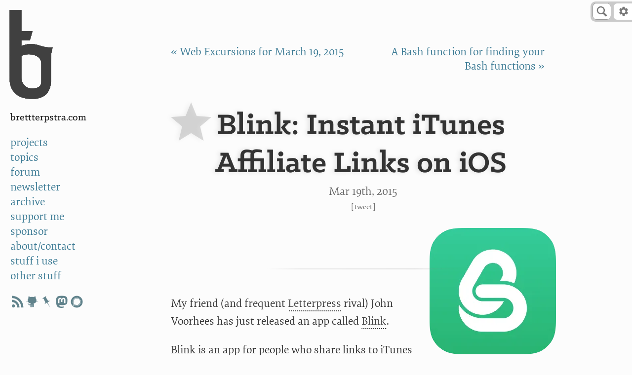

--- FILE ---
content_type: text/html; charset=utf-8
request_url: https://brettterpstra.com/2015/03/19/blink-instant-itunes-affiliate-links-on-ios/
body_size: 8847
content:

<!DOCTYPE html>
<!--[if IEMobile 7 ]><html class="no-js iem7"><![endif]-->
<!--[if lt IE 9]><html class="no-js lte-ie8"><![endif]-->
<!--[if (gt IE 8)|(gt IEMobile 7)|!(IEMobile)|!(IE)]><!-->
<html class="no-js" lang="en"><!--<![endif]-->

<head>
	<meta charset="utf-8">
	<link
		href="https://cdn3.brettterpstra.com/stylesheets/screen.7512.css"
		media="screen, projection" rel="stylesheet" type="text/css">
	<link
		href="https://cdn3.brettterpstra.com/stylesheets/print.7512.css"
		media="print" rel="stylesheet" type="text/css">
	
	<title>Blink: instant iTunes affiliate links on iOS - BrettTerpstra.com</title>

	<!-- http://t.co/dKP3o1e -->
	<meta name="HandheldFriendly" content="True">
	<meta name="MobileOptimized" content="320">
	<meta name="viewport" content="width=device-width, initial-scale=1">
	<!-- open graph -->
	
	
	
	
	<meta name="description" content="Blink is an app for people who share links to iTunes and Mac App Store apps and use Apple&rsquo;s affiliate linking program. It lets you search across the App Store, the Mac App Store, the iTunes&hellip;">
	
	<meta name="keywords" content="app store mac app store affiliate markdown ibooks itunes twitter itunes store">
	
	<meta property="og:type" content="article">
	<meta property="article:author" content="503440548">
	<meta property="article:tag" content="ios">
<meta property="article:tag" content="itunes">
<meta property="article:tag" content="productivity">
<meta property="article:tag" content="writing">
	<meta property="article:tag" content="app store">
<meta property="article:tag" content="mac app store">
<meta property="article:tag" content="affiliate">
<meta property="article:tag" content="markdown">
<meta property="article:tag" content="ibooks">
<meta property="article:tag" content="itunes">
<meta property="article:tag" content="twitter">
<meta property="article:tag" content="itunes store">
	
	<meta name="twitter:site" content="@ttscoff">
	<meta name="twitter:creator" content="@ttscoff">
	<meta name="twitter:title" content="Blink: instant iTunes affiliate links on iOS - BrettTerpstra.com">
	<meta property="twitter:url" content="https://brettterpstra.com/2015/03/19/blink-instant-itunes-affiliate-links-on-ios/">
	<meta name="twitter:description" content="Blink is an app for people who share links to iTunes and Mac App Store apps and use Apple&rsquo;s affiliate linking program. It lets you search across the App Store, the Mac App Store, the iTunes&hellip;">
	<meta property="og:title" content="Blink: instant iTunes affiliate links on iOS - BrettTerpstra.com">
	<meta property="og:site_name" content="BrettTerpstra.com">
	
	<meta name="twitter:image" content="https://cdn3.brettterpstra.com/uploads/2015/03/blinkicon_lg.png">
<meta property="og:image" content="https://cdn3.brettterpstra.com/uploads/2015/03/blinkicon_lg.png">
<meta property="og:image:type" content="image/png" />
<meta name="twitter:card" content="summary_large_image">
<meta property="og:image:width" content="512">
<meta property="og:image:height" content="512">

	
	<meta property="og:url" content="https://brettterpstra.com/2015/03/19/blink-instant-itunes-affiliate-links-on-ios/">
	<meta property="og:description" content="Blink is an app for people who share links to iTunes and Mac App Store apps and use Apple&rsquo;s affiliate linking program. It lets you search across the App Store, the Mac App Store, the iTunes&hellip;">
	<meta property="og:locale" content="en_US">

	
	<meta name='impact-site-verification' value='1244543267'>
	<meta name='discourse-username' content='ttscoff'>
	<meta name='fediverse:creator' content='@ttscoff@hachyderm.io'>

	<link rel="canonical" href="https://brettterpstra.com/2015/03/19/blink-instant-itunes-affiliate-links-on-ios/">
	

	<link rel="shortcut icon" href="/favicon.ico">
	<link rel="icon" sizes="16x16 32x32 64x64" href="/favicon.ico">
	<link rel="icon" type="image/png" sizes="196x196" href="/favicon-192.png">
	<link rel="icon" type="image/png" sizes="160x160" href="/favicon-160.png">
	<link rel="icon" type="image/png" sizes="96x96" href="/favicon-96.png">
	<link rel="icon" type="image/png" sizes="64x64" href="/favicon-64.png">
	<link rel="icon" type="image/png" sizes="32x32" href="/favicon-32.png">
	<link rel="icon" type="image/png" sizes="16x16" href="/favicon-16.png">
	<link rel="apple-touch-icon" href="/favicon-57.png">
	<link rel="apple-touch-icon" sizes="114x114" href="/favicon-114.png">
	<link rel="apple-touch-icon" sizes="72x72" href="/favicon-72.png">
	<link rel="apple-touch-icon" sizes="144x144" href="/favicon-144.png">
	<link rel="apple-touch-icon" sizes="60x60" href="/favicon-60.png">
	<link rel="apple-touch-icon" sizes="120x120" href="/favicon-120.png">
	<link rel="apple-touch-icon" sizes="76x76" href="/favicon-76.png">
	<link rel="apple-touch-icon" sizes="152x152" href="/favicon-152.png">
	<link rel="apple-touch-icon" sizes="180x180" href="/favicon-180.png">
	<meta name="msapplication-TileColor" content="#FFFFFF">
	<meta name="msapplication-TileImage" content="/favicon-144.png">
	<meta name="msapplication-config" content="/browserconfig.xml">
	<link href="/favicon.svg" color="#00DCFF" rel="mask-icon">

	<link href="http://brett.trpstra.net/brettterpstra" rel="alternate" title="BrettTerpstra.com ATOM feed" type="application/atom+xml">

	<link rel="webmention" href="https://webmention.io/brettterpstra.com/webmention" />
	<link rel="pingback" href="https://webmention.io/brettterpstra.com/xmlrpc" />
	<link type="text/plain" rel="author" href="https://brettterpstra.com/humans.txt" />
	
<!-- Fathom - beautiful, simple website analytics -->
<script src="https://cdn.usefathom.com/script.js" site="LGQRH" defer></script>
<!-- / Fathom -->


	<script
    src="https://cdn3.brettterpstra.com/javascripts/modernizr.7512.js"></script>
<link rel="preconnect" href="https://srv.carbonads.net">
<link rel="preconnect" href="https://ad.doubleclick.net">
<meta name="partnerboostverifycode" content="32dc01246faccb7f5b3cad5016dd5033" />
<script defer src="https://cloud.umami.is/script.js" data-website-id="59371d2e-5223-4917-b769-69c7d4c49641"></script>
</head>

<body class="blinkinsta review">
  <header id="sidebar">
    <!-- Logo -->
<a href="#content" id="skiplink">Skip to Content</a>
<aside id="logo" role="banner">
	<a class="bt-mark" href="/" title="The Lab at BrettTerpstra.com">a</a>
</aside>
<div id="stick">
	<ul id="menu" role="navigation" aria-label="Main">
		<li class="title">
			<a href="/">BrettTerpstra.com</a>
		</li>
		<li class="menuitem projects">
			<a href="/projects/">projects</a>
		</li>
		<li class="menuitem topics">
			<a href="/topics/">topics</a>
		</li>
		<li class="menuitem forum">
			<a href="https://forum.brettterpstra.com">forum</a>
		</li>
		<li class="menuitem subscribe">
			<a href="/subscribe/">newsletter</a>
		</li>
		<li class="menuitem archives">
			<a href="/archives/">archive</a>
		</li>
		<li class="menuitem donate">
			<a href="/support/">support me</a>
		</li>
		<li class="menuitem sponsorship">
			<a href="/sponsorship/">sponsor</a>
		</li>
		<li class="menuitem contact">
			<a href="/contact/">about/contact</a>
		</li>
		<li class="menuitem stuffiuse">
			<a href="/stuff-i-use/">stuff i use</a>
		</li>
		<li class="menuitem otherstuff">
			<a href="/otherstuff/">other stuff</a>
		</li>
		<!-- <li class="menuitem">
			<a href="http://brett.trpstra.net/brettterpstra">subscribe</a>
		</li> -->
		<li><ul class="socialicons-sidebar">
        <li><a href="https://brett.trpstra.net/brettterpstra" rel="me noopener" target="_blank" class="rss"
                        title="subscribe"></a></li>
        <li><a href="https://github.com/ttscoff" rel="me noopener" target="_blank" class="github"
                        title="ttscoff on github"></a></li>
        <li><a href="https://bookmarks.scoffb.in/bookmarks/shared?user=ttscoff" rel="me noopener" target="_blank"
                        class="pinboard" title="brett's bookmarks"></a></li>
        <li><a href="https://hachyderm.io/@ttscoff/" rel="me noopener" target="_blank" class="mastodon"
                        title="ttscoff on mastodon"></a></li>
        <li><a href="https://signal.me/#eu/N87TCkLNIzbLmBvkF8VlSwzmMK0gJPL4pBHdmfwveKoBuQ2egD5IIYEB4bO5z_RC"
                        rel="me noopener" target="_blank" class="signal" title="ttscoff on signal"></a></li>
</ul></li>
	</ul>
	<label for="sitenav" class="custom-select" id="menu-mobile" role="navigation" aria-label="main">
		<select name="sitenav">
			<option value="home" data-link="/">brett terpstra</option>
			<option value="archives" data-link="/archives/">archive</option>
			<option value="topics" data-link="/topics/">topics</option>
			<option value="projects" data-link="/projects/">projects</option>
			<option value="donate" data-link="/support/">support me</option>
			<option value="newsletter" data-link="/subscribe/">newsletter</option>
			<option value="sponsorship" data-link="/sponsorship/">sponsor</option>
			<option value="subscribe" data-link="http://brett.trpstra.net/brettterpstra">subscribe</option>
			<option value="contact" data-link="/contact/">about/contact</option>
			<option value="stuffiuse" data-link="/stuff-i-use/">stuff i use</option>
			<option value="otherstuff" data-link="/otherstuff/">other stuff</option>
		</select>
	</label>

	<div id="sponsor" role="complementary">
		<div id="syndicate">
			
			
			
		</div>

		<div id="ads-container">
			<script async type="text/javascript"
				src="//cdn.carbonads.com/carbon.js?serve=CKYIC277&placement=brettterpstrabiz"
				id="_carbonads_js"></script>
		</div>
	</div>
</div>

  </header>
  <header class="page-header" role="banner">
    
<div id="search-wrapper">
	<div id="btsearch" class="btsearch">
		<form action="/search/" method="get">
			<input class="btsearch-input" autosave="brettterpstra" id="btquery" placeholder="e.g. Markdown"
				type="search" role="search" aria-label="Search BrettTerpstra.com" value="" name="q">
			<input class="btsearch-submit" type="submit" tabindex="-1" aria-hidden="true" value="">
			<span class="bt-icon-search"><svg version="1.1" viewBox="0 0 20 20" xmlns="http://www.w3.org/2000/svg"
					xmlns:xlink="http://www.w3.org/1999/xlink" role="img" aria-label="Magnifying glass icon">
					<!--Generated by IJSVG (https://github.com/iconjar/IJSVG)-->
					<path id="btsearch-glass"
						d="M17.545,15.467l-3.779,-3.779c0.57,-0.935 0.898,-2.035 0.898,-3.21c0,-3.417 -2.961,-6.377 -6.378,-6.377c-3.417,-0.001 -6.186,2.769 -6.186,6.186c4.44089e-16,3.416 2.961,6.377 6.377,6.377c1.137,0 2.2,-0.309 3.115,-0.844l3.799,3.801c0.372,0.371 0.975,0.371 1.346,0l0.943,-0.943c0.371,-0.371 0.236,-0.84 -0.135,-1.211Zm-13.541,-7.18c0,-2.366 1.917,-4.283 4.282,-4.283c2.366,0 4.474,2.107 4.474,4.474c0,2.365 -1.918,4.283 -4.283,4.283c-2.366,-0.001 -4.473,-2.109 -4.473,-4.474Z"
						fill="#777"></path>
				</svg>
			</span>
		</form>
	</div>
</div>

<aside id="toolbar" aria-label="Settings" role="navigation">
	<a id="tooltoggle" tabindex="0"><svg xmlns="http://www.w3.org/2000/svg" viewBox="0 0 24 24" role="img"
			aria-label="Settings gear icon">
			<path
				d="M19.4 13c0-.3.1-.7.1-1s0-.7-.1-1l2.1-1.5c.2-.1.3-.4.1-.7l-2-3.5c-.1-.3-.4-.4-.6-.3l-2.4 1.1a6.37 6.37 0 0 0-1.8-1l-.3-2.6A.47.47 0 0 0 14 2h-4a.47.47 0 0 0-.5.5L9.2 5c-.7.3-1.3.6-1.8 1L5 5c-.2-.1-.5 0-.6.2l-2 3.5c-.2.3-.2.6.1.7L4.6 11c0 .3-.1.7-.1 1s0 .7.1 1l-2.1 1.5c-.2.1-.3.4-.1.7l2 3.5c.1.3.4.4.6.3l2.4-1.1a6.37 6.37 0 0 0 1.8 1l.3 2.6a.47.47 0 0 0 .5.5h4a.47.47 0 0 0 .5-.5l.3-2.6c.7-.3 1.3-.6 1.8-1L19 19c.2.1.5 0 .6-.2l2-3.5c.1-.2.1-.5-.1-.7L19.4 13zM12 16c-2.2 0-4-1.8-4-4s1.8-4 4-4 4 1.8 4 4-1.8 4-4 4z"
				fill="#777" />
		</svg></a>
	<ul class="optionsmenu">
		<li class="label">Settings</li>
		<li class="divider">
			<hr>
		</li>
		<li><a href="#" id="light" title="Toggle light/dark mode">Light Mode</a></li>
		<li><a href="#" id="invert" title="Toggle light/dark mode">Dark Mode</a></li>
		<li><a href="#" id="automatic" title="Match dark mode to OS setting">Automatic</a></li>
		<li class="divider">
			<hr>
		</li>
		<li><a href="#" id="nvalt" title="Include links to add articles to nvUltra">nvUltra links</a></li>
		<li><a href="#" id="tldrtoggle" title="Include summary block on long posts">TL;DR</a></li>
		<li><a href="#" id="extlinks" title="All links open in new tabs">Links open tabs</a></li>
		<li><a href="#" id="superreadable" title="Toggle OpenDyslexic font">SuperReadable</a></li>
	</ul>
</aside>

  </header>
  <section id="main" tabindex="-1">
    <main class="content">
      <header class="post_header" role="banner">
	<nav class="page-navigation" role="navigation">
		<span class="prev"><a href="/2015/03/19/web-excursions-for-march-19-2015/"
				title="Web Excursions for March 19, 2015">&laquo;&nbsp;Web Excursions for March 19, 2015</a></span>
		
		<span class="divider">|</span>
		
		<span class="next"><a href="/2015/03/21/a-bash-function-for-finding-your-bash-functions/"
				title="A Bash function for finding your Bash functions">A Bash function for finding your Bash functions&nbsp;&raquo;</a></span>
	</nav>

	

	<h1 class="p-name entry-title instapaper_title" style="view-transition-name: post-blink-instant-itunes-affiliate-links-on-ios">Blink: Instant iTunes Affiliate Links on&nbsp;iOS</h1>

	
	<div class="meta">
		<p class="published">
			<a class="u-url"
				href="https://brettterpstra.com/2015/03/19/blink-instant-itunes-affiliate-links-on-ios/">








  
  <time datetime="2015-03-19T13:08:00-05:00" class="dt-published" pubdate data-updated="true">Mar 19<span>th</span>, 2015</time>



</a>
		</p>
		
		
		
		<span class="tweetit">[<a target="_blank" rel="nofollow"
				href="https://twitter.com/intent/tweet?original_referer=https%3A%2F%2Fbrettterpstra.com%2F2015%2F03%2F19%2Fblink-instant-itunes-affiliate-links-on-ios%2F&text=Blink%3A+instant+iTunes+affiliate+links+on+iOS&url=https%3A%2F%2Fbrettterpstra.com%2F2015%2F03%2F19%2Fblink-instant-itunes-affiliate-links-on-ios%2F&via=ttscoff"
				title="Tweet this post">Tweet</a><span
				class="nvalt"> : <a class="nvaltlink" data-url="https://brettterpstra.com/2015/03/19/blink-instant-itunes-affiliate-links-on-ios/" data-title="Blink: instant iTunes affiliate links on iOS"
					href="#">nvUltra</a></span>]</span>
		
	</div>
	

	

</header>


<article class="perm post h-entry hentry">
	<div id="banner-sponsor"></div>
	










<div class="instapaper_body e-content" role="main">
  
  
  
<p><a href="https://itunes.apple.com/us/app/blink-better-affiliate-links/id946766863?mt=8&amp;uo=4&amp;at=10l4tL&amp;ct=blink"><picture data-title="">
              <noscript class="loading-lazy">
                <source media="(max-width: 640px)" srcset="https://cdn3.brettterpstra.com/uploads/2015/03/blinkicon.7512_tw.png" />
                <source type="image/avif" srcset="https://cdn3.brettterpstra.com/uploads/2015/03/blinkicon.7512.avif 1x, https://cdn3.brettterpstra.com/uploads/2015/03/blinkicon@2x.7512.avif 2x" />
                <source type="image/webp" srcset="https://cdn3.brettterpstra.com/uploads/2015/03/blinkicon.7512.webp 1x, https://cdn3.brettterpstra.com/uploads/2015/03/blinkicon@2x.7512.webp 2x" />
                <source srcset="https://cdn3.brettterpstra.com/uploads/2015/03/blinkicon.7512.png 1x, https://cdn3.brettterpstra.com/uploads/2015/03/blinkicon@2x.7512.png 2x" />
                <img class="alignright" data-original="https://cdn3.brettterpstra.com/uploads/2015/03/blinkicon.7512.png" data-at2x="https://cdn3.brettterpstra.com/uploads/2015/03/blinkicon@2x.7512.png" width="256" height="256" src="https://cdn3.brettterpstra.com/uploads/2015/03/blinkicon.png" />
              </noscript>
            </picture></a></p>

<p>My friend (and frequent <a href="https://itunes.apple.com/us/app/letterpress-word-game/id526619424?mt=8&amp;uo=4&amp;at=10l4tL&amp;ct=searchlink">Letterpress</a> rival) John Voorhees has just released an app called <a href="https://itunes.apple.com/us/app/blink-better-affiliate-links/id946766863?mt=8&amp;uo=4&amp;at=10l4tL&amp;ct=blink">Blink</a>.</p>

<p>Blink is an app for people who share links to iTunes and Mac App Store apps and use <a href="https://www.apple.com/itunes/affiliates/">Apple&rsquo;s affiliate linking program</a>. It lets you search across the App Store, the Mac App Store, the iTunes Store and the iBooks store, then generate an affiliate link with the result. You can choose a link format: plain url or one of three Markdown formats.</p>

<p><a href="https://itunes.apple.com/us/app/blink-better-affiliate-links/id946766863?mt=8&amp;uo=4&amp;at=10l4tL&amp;ct=blink"><picture data-title="">
              <noscript class="loading-lazy">
                <source media="(max-width: 640px)" srcset="https://cdn3.brettterpstra.com/uploads/2015/03/blinkscreenshot.7512_tw.jpg" />
                <source type="image/avif" srcset="https://cdn3.brettterpstra.com/uploads/2015/03/blinkscreenshot.7512.avif 1x, https://cdn3.brettterpstra.com/uploads/2015/03/blinkscreenshot@2x.7512.avif 2x" />
                <source type="image/webp" srcset="https://cdn3.brettterpstra.com/uploads/2015/03/blinkscreenshot.7512.webp 1x, https://cdn3.brettterpstra.com/uploads/2015/03/blinkscreenshot@2x.7512.webp 2x" />
                <source srcset="https://cdn3.brettterpstra.com/uploads/2015/03/blinkscreenshot.7512.jpg 1x, https://cdn3.brettterpstra.com/uploads/2015/03/blinkscreenshot@2x.7512.jpg 2x" />
                <img class="alignright" data-original="https://cdn3.brettterpstra.com/uploads/2015/03/blinkscreenshot.7512.jpg" data-at2x="https://cdn3.brettterpstra.com/uploads/2015/03/blinkscreenshot@2x.7512.jpg" width="375" height="667" src="https://cdn3.brettterpstra.com/uploads/2015/03/blinkscreenshot.jpg" />
              </noscript>
            </picture></a></p>

<p>You can also pass appsto.re, itun.es, appstore.com and itunes.com links to Blink to have them converted before you share them. With an extension that lets you use Blink&rsquo;s capabilities anywhere on iOS, it&rsquo;s a great tool for writers and bloggers who want to take advantage of affiliate linking without jumping back and forth between apps. There&rsquo;s even a URL scheme for integration with workflow apps such as <a href="https://itunes.apple.com/us/app/drafts-4-quickly-capture-notes/id905337691?mt=8&amp;uo=4&amp;at=10l4tL&amp;ct=searchlink">Drafts</a>, <a href="https://itunes.apple.com/us/app/editorial/id673907758?mt=8&amp;uo=4&amp;at=10l4tL&amp;ct=searchlink">Editorial</a>, or <a href="https://itunes.apple.com/us/app/workflow-powerful-automation/id915249334?mt=8&amp;uo=4&amp;at=10l4tL&amp;ct=searchlink">Workflow</a>.</p>

<p>Check out <a href="getblinkapp.co">the homepage</a> for more info, or just go grab <a href="https://itunes.apple.com/us/app/blink-better-affiliate-links/id946766863?mt=8&amp;uo=4&amp;at=10l4tL&amp;ct=blink">Blink on the iTunes App Store</a> ($4.99 US).</p>

  
  
  
</div>
<nav class="page-navigation" role="navigation">
  <span class="prev"><a href="/2015/03/19/web-excursions-for-march-19-2015/"
      title="Web Excursions for March 19, 2015">&laquo;&nbsp;Web Excursions for March 19, 2015</a></span>
  
  <span class="divider">|</span>
  
  <span class="next"><a href="/2015/03/21/a-bash-function-for-finding-your-bash-functions/"
      title="A Bash function for finding your Bash functions">A Bash function for finding your Bash functions&nbsp;&raquo;</a></span>
</nav>





	

<span class="tags">
  
    <a class='tag p-category' href='/topic/ios/'>ios</a>, <a class='tag p-category' href='/topic/itunes/'>itunes</a>, <a class='tag p-category' href='/topic/productivity/'>productivity</a>, <a class='tag p-category' href='/topic/writing/'>writing</a>
  
</span>


</article>

<aside class="ad" data-type="setapp"></aside>

<section class="section-related">
	<footer>
		

		<!-- <script src="https://static.feedpress.com/js/button.js" async></script>
		<p><a href="https://brett.trpstra.net/brettterpstra" class="feedpress-button" name="feed-535">Subscribe to
				BrettTerpstra.com</a></p> -->
		<section class="related instapaper_ignore">
  <h2>Related posts:</h2>
  <ul class="posts">
    
    
    
    <li class="related">
      <a href="/2025/12/29/bretts-favorites-2025/">
        <div class="crop" style="background-color#333;background-image:url(/uploads/2025/12/bretts-favorites-2025-rb.jpg)"></div>
        <h5>Brett's Favorites&nbsp;2025</h5>
      </a>
    </li>
    
    
    
    
    <li class="related">
      <a href="/2012/03/14/byword-for-ios/">
        <div class="crop" style="background-color#333;background-image:url(http://www.blogcdn.com//media/2012/03/byword-ios-512-1331732101_tw.jpg)"></div>
        <h5>Byword for&nbsp;iOS!</h5>
      </a>
    </li>
    
    
    
    
    <li class="related">
      <a href="/2023/10/22/itunesicon-updated/">
        <div class="crop" style="background-color#333;background-image:url(/images/thumbnails/default-thumb-1.jpg)"></div>
        <h5>iTunesIcon&nbsp;updated</h5>
      </a>
    </li>
    
    
    
    
    <li class="related">
      <a href="/2019/04/23/make-your-favorite-keyboard-a-bluetooth-keyboard/">
        <div class="crop" style="background-color#333;background-image:url(/uploads/2019/04/handheldsciheader-rb_tw.jpg)"></div>
        <h5>Make your favorite keyboard a Bluetooth&nbsp;keyboard</h5>
      </a>
    </li>
    
    
  </ul>
</section>

		<!-- <aside role="complementary" class="tops">
  <div id="top-posts">
    <h6>Top Posts</h6>
    <ol>
      <li><a class="loading" href="#">Loading&hellip;</a></li>
      <li><a class="loading" href="#">Loading&hellip;</a></li>
      <li><a class="loading" href="#">Loading&hellip;</a></li>
      <li><a class="loading" href="#">Loading&hellip;</a></li>
      <li><a class="loading" href="#">Loading&hellip;</a></li>
    </ol>
  </div>
  <div id="top-projects">
    <h6>Top Projects</h6>
    <ol>
      <li><a class="loading" href="#">Loading&hellip;</a></li>
      <li><a class="loading" href="#">Loading&hellip;</a></li>
      <li><a class="loading" href="#">Loading&hellip;</a></li>
      <li><a class="loading" href="#">Loading&hellip;</a></li>
      <li><a class="loading" href="#">Loading&hellip;</a></li>
    </ol>
  </div>
  <div id="top-topics">
    <h6>Top Forum Topics</h6>
    <ol>
      <li><a class="loading" href="#">Loading&hellip;</a></li>
      <li><a class="loading" href="#">Loading&hellip;</a></li>
      <li><a class="loading" href="#">Loading&hellip;</a></li>
      <li><a class="loading" href="#">Loading&hellip;</a></li>
      <li><a class="loading" href="#">Loading&hellip;</a></li>
    </ol>
  </div>
</aside>


<script id="top-posts-template" type="text/x-handlebars-template">
  <h6>Top Posts</h6>
  <ol>
    {{#each posts}}
      <li><a title="{{title}} on BrettTerpstra.com" href="{{url}}" data-count="{{count}}">
        <div class="thumb" style="background-image:url({{image}})"></div><span class="title">{{title}}</span>
      </a></li>
    {{/each}}
  </ol>
</script>

<script id="top-projects-template" type="text/x-handlebars-template">
  <h6>Top Projects</h6>
  <ol>
    {{#each posts}}
      <li><a title="Project: {{title}}" href="{{url}}" data-count="{{count}}">
        <div class="thumb" style="background-image:url({{image}})"></div><span class="title">{{title}}</span>
      </a></li>
    {{/each}}
  </ol>
</script>
<script id="top-topics-template" type="text/x-handlebars-template">
  <h6>Top Forum Topics</h6>
  <ol>
    {{#each posts}}

      <li><a title="{{title}} on the forum" href="{{url}}" data-count="{{count}}">
        <div class="thumb" style="background-image:url(https://cdn3.brettterpstra.com/images/chatbubble.png)"></div><span class="title">{{title}}</span>
      </a></li>
    {{/each}}
  </ol>
</script>

 -->
	</footer>
</section>

<section class="section-social">

	<h2 class="jointheconversation calltoaction">Join the conversation</h2>

	<aside class="share">
		<a class="twitter" target="_blank" rel="nofollow"
			href="https://twitter.com/intent/tweet?original_referer=https%3A%2F%2Fbrettterpstra.com%2F2015%2F03%2F19%2Fblink-instant-itunes-affiliate-links-on-ios%2F&text=Blink%3A+instant+iTunes+affiliate+links+on+iOS&url=https%3A%2F%2Fbrettterpstra.com%2F2015%2F03%2F19%2Fblink-instant-itunes-affiliate-links-on-ios%2F&via=ttscoff"
			title="Tweet this post">Tweet</a>
	</aside>

	<aside class="share">
		<a href="#" rel="noreferrer noopener nofollow" target="mastodon" data-prompt="Enter your Mastodon instance"
			data-edittext="✏️" data-editlabel="Edit your Mastodon instance" data-url="https://brettterpstra.com/2015/03/19/blink-instant-itunes-affiliate-links-on-ios/"
			data-title="Blink: instant iTunes affiliate links on iOS" title="Share this post to Mastodon" class="mastodon-share">
			Share to Mastodon
		</a>
	</aside>

	
	<aside class="comments-container">
		<h2>Comments</h2>
		



<p class="discourse-fallback-link">
  <a href="https://forum.brettterpstra.com/t/blink-instant-itunes-affiliate-links-on-ios/" target="_blank" rel="noopener noreferrer">
    If the comments below don't render for you, join the discussion on the forum! →
  </a>
</p>
<div id='discourse-comments'></div>


<script type="text/javascript">
  DiscourseEmbed = {
    discourseUrl: 'https://forum.brettterpstra.com/',
    discourseEmbedUrl: 'https://brettterpstra.com/2015/03/19/blink-instant-itunes-affiliate-links-on-ios/',
    className: 'discourse-comments',
  };

  (function() {
    var d = document.createElement('script'); d.type = 'text/javascript'; d.async = true;
    d.src = DiscourseEmbed.discourseUrl + 'javascripts/embed.js';
    (document.getElementsByTagName('head')[0] || document.getElementsByTagName('body')[0]).appendChild(d);
  })();
</script>


	</aside>
	

	
	<script id="mention-template" type="text/x-handlebars-template">
	  {{#each mentions}}
	  <div class="mention author">
	    <div class="postUser">
	      <div class="postUser__portrait">
	        <a href="{{author.url}}" title="{{author.name}}"><img src="{{author.photo}}" width="40" height="40" alt="{{author.name}} profile image"></a>
	      </div>
	    </div>
	    <div class="postBody">
	      <div class="postBody__content">
	        <a class="postBody__author" href="{{author.url}}" title="{{author.name}} url">{{author.name}}</a> {{{action}}}
	      </div>
	    </div>
	  </div>
	  {{/each}}
	</script>
	
	<div id="mentions"></div>
</section>



      
      <article class="post">

        
<div class="author h-card p-author" role="contentinfo">
  <div class="postUser">
    <div class="postUser__portrait">
      <img class="u-photo headshot" loading="lazy" src="https://cdn3.brettterpstra.com/images/hcardheadshot@2x.jpg"
        alt="Photo of Brett" width="120" height="120">
    </div>
    <div class="postUser__name">
      <span class="p-name">Brett Terpstra</span>
    </div>
  </div>
  <div class="postBody">
    <div class="postBody__content">
      <p class="bio p-note">Brett is a writer and developer living in <span class="p-region">Minnesota</span>, <span
          class="p-country-name">USA</span>. You can follow him as <span class="p-nickname">ttscoff</span> on <a
          rel="me" class="u-url" href="https://github.com/ttscoff/">GitHub</a>, <a rel="me" class="u-url"
          href="https://hachyderm.io/@ttscoff">Mastodon</a>, and <a href="/elsewhere/">elsewhere</a>.
      </p>
      <p>
        <a href="/subscribe/">Sign up for the email
          newsletter</a>, and keep up with this blog by <a href="/feed">adding it to your favorite news reader</a>, or
        following it on <a rel="me" href="https://bsky.app/profile/brettterpstra.com.web.brid.gy">Bluesky</a> or <a
          rel="me" href="https://web.brid.gy/r/https://brettterpstra.com/"></a>Mastodon at
        @brettterpstra.com@web.brid.gy.
      </p>
      <p class="support">
        This <a rel="me" class="u-url" href="https://brettterpstra.com/2015/03/19/blink-instant-itunes-affiliate-links-on-ios/">content</a> is <a href="/support">supported by readers
          like you.</a>
      </p>
    </div>
  </div>
</div>

<aside id="pixelfed" data-count="5">
  <h6>Brett <a rel="me" class="u-url" href="https://pixelfed.social/@ttscoff">on Pixelfed</a>
  </h6>

  <ul class="pixelfed__timeline">
  </ul>
</aside>


<script id="pixelfed-template" type="text/x-handlebars-template">
  {{#each posts}}
    <li>
        <a href="{{{url}}}" title="{{{title}}}" class="zoom" style="background-image:url({{{url}}})">
          <span class="external-link" data data-href="{{{link}}}" title="View on Pixelfed">{{#if gallery}}<span class="gallery-count" title="{{{gallery_count}}} images in gallery" data-count="{{{gallery_count}}}"></span>{{/if}}</span>
        </a>
        {{#each additional_media}}
        <a href="{{{.}}}" title="{{{../title}}}" class="zoom extra"></a>
        {{/each}}
    </li>
  {{/each}}
</script>


<aside id="mastodon" data-count="3">
  <h6>Brett <a rel="me" class="u-url" href="https://hachyderm.io/@ttscoff">on Mastodon</a></h6>

  <div class="mastodon__timeline">
  </div>
</aside>


<script id="mastodon-template" type="text/x-handlebars-template">
  {{#each posts}}
  <div class="mastodon-post">
    <p class="mastodon-post__meta">
      <a href="{{url}}"><time datetime="{{created_at}}">{{date}}</time></a>
    </p>
    <div class="mastodon-post__user">
      <a href="{{account.url}}">
        <img class="u-photo" src="{{account.avatar}}" alt="{{account.display_name}}" width="48" height="48">
      </a>
    </div>
    <div class="mastodon-post__content">
      {{{content}}}
      {{{media}}}
    </div>
  </div>
  {{/each}}
</script>


      </article>
      
    </main>
  </section>
  <section id="footer">
    <p class="copyright">All materials &copy;2026 Brett Terpstra
    <div class="links">
        <ul>
            <li><a href="https://github.com/ttscoff" rel="me">GitHub</a></li>
            <li><a rel="me" href="https://hachyderm.io/@ttscoff">Mastodon</a></li>
            <li><a href="https://pixelfed.social/ttscoff" rel="me">Pixelfed</a></li>
            <li><a rel="me" href="https://bsky.app/profile/ttscoff.bsky.social">Bluesky</a></li>
        </ul>
        <ul>
            <li><a href="/contact">Contact</a></li>
            <li><a href="/subscribe">Newsletter</a></li>
            <li><a href="https://forum.brettterpstra.com">Forum</a></li>
        </ul>
        <ul>
            <li><a href="/legal/privacy.html">Privacy Policy</a></p>
            </li>
        </ul>
    </div>
</section>

<!--Generated 2026-01-25 07:53-->

  <script>window.basev = '7512';</script>
<script>window.btProduction = 'https://cdn3.brettterpstra.com';</script>
<script src="https://cdn3.brettterpstra.com/javascripts/LAB.min.js"></script>
<script>
	function getCookieValue(a) {
		var b = document.cookie.match('(^|[^;]+)\\s*' + a + '\\s*=\\s*([^;]+)');
		return b ? b.pop() : '';
	}

	function setCookieValue(name, value, days) {
		var expires = "";
		if (days) {
			var date = new Date();
			date.setTime(date.getTime() + (days * 24 * 60 * 60 * 1000));
			expires = "; expires=" + date.toUTCString();
		}
		document.cookie = name + "=" + (value || "") + expires + "; path=/";
	}

	function schemeChange() {
		document.body.classList.remove('inverse');
		document.body.classList.remove('light');
		document.body.classList.add(keyFromMediaQuery())
	}

	function keyFromMediaQuery() {
		if (getCookieValue('automatic') === "1") {
			document.body.classList.add('automatic');
		}
		if ((getCookieValue('automatic') !== "0" && window.matchMedia('(prefers-color-scheme: dark)').matches) || (getCookieValue('inverse') === "1")) {
			return 'inverse';
		}
		return 'light';
	}

	document.addEventListener("DOMContentLoaded", function (event) {
		if (getCookieValue('automatic') === "" && getCookieValue('inverse') === "" && getCookieValue('light') === "") {
			setCookieValue('automatic', "1", 365);
		}
		schemeChange();
		if (getCookieValue('automatic') !== "0") {
			window.matchMedia('(prefers-color-scheme: light)').addListener(schemeChange);
			window.matchMedia('(prefers-color-scheme: dark)').addListener(schemeChange);
		}
	});

	$LAB.script("https://cdn3.brettterpstra.com/javascripts/kingpin.min.7512.js")
		.script("https://cdn3.brettterpstra.com/javascripts/bt.min.7512.js")
		.wait(function () {
			bt.init();
			// _bsaPRO();
		})
		.wait(function () {
			$(window).resize(function () {
				bt.checkWinWidth();
				$.waypoints("destroy");
				$(".sticky-wrapper").each(function (i, n) { $(n).replaceWith($(n).contents()); });
				bt.Sticky.setup();
				$("div.lazyloaded").each(function (i, n) {
					bt.Sticky.setup($(n).attr('id'));
				});
				bt.TOC.refresh();
			});
		});
</script>


<script>
	window.addEventListener('load', (event) => {
		document.querySelectorAll('a').forEach(item => {
			item.addEventListener('click', event => {
				let linkUrl = new URL(item.getAttribute('href'), window.location.href); // Using the second argument to handle relative URLs
				let currentHostname = window.location.hostname;

				if (linkUrl.hostname !== currentHostname) { // If the link's hostname is different from the current page's hostname
					fathom.trackEvent(`External link clicked: ${linkUrl}`);
				}
			});
		});
	});
</script>




</body>

</html>

--- FILE ---
content_type: text/css; charset=utf-8
request_url: https://cdn3.brettterpstra.com/stylesheets/screen.7512.css
body_size: 138795
content:
/*! #BrettTerpstra.com - v0.1.7 - 2026-01-25
* http://brettterpstra.com/
* Copyright (c) 2026 Brett Terpstra; All Rights Reserved */
html,body,div,span,applet,object,iframe,h1,h2,h3,h4,h5,h6,p,blockquote,pre,a,abbr,acronym,address,big,cite,code,del,dfn,em,img,ins,kbd,q,s,samp,small,strike,strong,sub,sup,tt,var,b,u,i,center,dl,dt,dd,ol,ul,li,fieldset,form,label,legend,table,caption,tbody,tfoot,thead,tr,th,td,article,aside,canvas,details,embed,figure,figcaption,footer,header,hgroup,menu,nav,output,ruby,section,summary,time,mark,audio,video{margin:0;padding:0;border:0;font:inherit;font-size:100%;vertical-align:baseline}html{line-height:1}ol,ul{list-style:none}table{border-collapse:collapse;border-spacing:0}caption,th,td{text-align:left;font-weight:normal;vertical-align:middle}q,blockquote{quotes:none}q:before,q:after,blockquote:before,blockquote:after{content:"";content:none}a img{border:none}article,aside,details,figcaption,figure,footer,header,hgroup,main,menu,nav,section,summary{display:block}article,aside,details,figcaption,figure,footer,header,hgroup,main,menu,nav,section,summary{display:block}@font-face{font-family:"Klinic";src:url("https://cdn3.brettterpstra.com/font/KlinicSlabLightIt.otf");font-weight:100;font-style:italic}@font-face{font-family:"Klinic";src:url("https://cdn3.brettterpstra.com/font/KlinicSlabLight.otf");font-weight:100;font-style:normal}@font-face{font-family:"Klinic";src:url("https://cdn3.brettterpstra.com/font/KlinicSlabBookIt.otf");font-weight:300;font-style:italic}@font-face{font-family:"Klinic";src:url("https://cdn3.brettterpstra.com/font/KlinicSlabBook.otf");font-weight:300;font-style:normal}@font-face{font-family:"Klinic";src:url("https://cdn3.brettterpstra.com/font/KlinicSlabMediumIt.otf");font-weight:500;font-style:italic}@font-face{font-family:"Klinic";src:url("https://cdn3.brettterpstra.com/font/KlinicSlabMedium.otf");font-weight:500;font-style:normal}@font-face{font-family:"Klinic";src:url("https://cdn3.brettterpstra.com/font/KlinicSlabBoldIt.otf");font-weight:600;font-style:italic}@font-face{font-family:"Klinic";src:url("https://cdn3.brettterpstra.com/font/KlinicSlabBold.otf");font-weight:600;font-style:normal}@font-face{font-family:"ElenaWebBasic";src:url("https://cdn3.brettterpstra.com/font/ElenaWebBasicRegular.eot");src:url("https://cdn3.brettterpstra.com/font/ElenaWebBasicRegular.eot?#iefix") format("embedded-opentype"),url("https://cdn3.brettterpstra.com/font/ElenaWebBasicRegular.woff") format("woff"),url("https://cdn3.brettterpstra.com/font/ElenaWebBasicRegular.woff2") format("woff2");font-weight:normal;font-style:normal}@font-face{font-family:"ElenaWebBasic";src:url("https://cdn3.brettterpstra.com/font/ElenaWebBasicRegularItalic.eot");src:url("https://cdn3.brettterpstra.com/font/ElenaWebBasicRegularItalic.eot?#iefix") format("embedded-opentype"),url("https://cdn3.brettterpstra.com/font/ElenaWebBasicRegularItalic.woff") format("woff"),url("https://cdn3.brettterpstra.com/font/ElenaWebBasicRegularItalic.woff2") format("woff2");font-weight:normal;font-style:italic}@font-face{font-family:"ElenaWebBasic";src:url("https://cdn3.brettterpstra.com/font/ElenaWebBasicBold.eot");src:url("https://cdn3.brettterpstra.com/font/ElenaWebBasicBold.eot?#iefix") format("embedded-opentype"),url("https://cdn3.brettterpstra.com/font/ElenaWebBasicBold.woff") format("woff"),url("https://cdn3.brettterpstra.com/font/ElenaWebBasicBold.woff2") format("woff2");font-weight:600;font-style:normal}@font-face{font-family:"ElenaWebBasic";src:url("https://cdn3.brettterpstra.com/font/ElenaWebBasicBoldItalic.eot");src:url("https://cdn3.brettterpstra.com/font/ElenaWebBasicBoldItalic.eot?#iefix") format("embedded-opentype"),url("https://cdn3.brettterpstra.com/font/ElenaWebBasicBoldItalic.woff") format("woff"),url("https://cdn3.brettterpstra.com/font/ElenaWebBasicBoldItalic.woff2") format("woff2");font-weight:600;font-style:italic}@font-face{font-display:auto;font-family:"brettterpstra";font-style:normal;font-weight:normal;src:url("https://cdn3.brettterpstra.com/font/brettterpstra.eot");src:url("https://cdn3.brettterpstra.com/font/brettterpstra.eot?#iefix") format("embedded-opentype"),url("https://cdn3.brettterpstra.com/font/brettterpstra.woff") format("woff"),url("https://cdn3.brettterpstra.com/font/brettterpstra.svg") format("svg")}@font-face{font-display:auto;font-family:"jetbrains";font-style:normal;font-weight:normal;src:url("https://cdn3.brettterpstra.com/font/JetBrainsMono-Regular.woff2") format("woff2"),url("https://cdn3.brettterpstra.com/font/JetBrainsMono-Regular.woff") format("woff")}@font-face{font-display:auto;font-family:"jetbrains";font-style:italic;font-weight:normal;src:url("https://cdn3.brettterpstra.com/font/JetBrainsMono-Italic.woff2") format("woff2"),url("https://cdn3.brettterpstra.com/font/JetBrainsMono-Italic.woff") format("woff")}@font-face{font-display:auto;font-family:"jetbrains";font-style:normal;font-weight:bold;src:url("https://cdn3.brettterpstra.com/font/JetBrainsMono-Bold.woff2") format("woff2"),url("https://cdn3.brettterpstra.com/font/JetBrainsMono-Bold.woff") format("woff")}@font-face{font-display:auto;font-family:"jetbrains";font-style:italic;font-weight:bold;src:url("https://cdn3.brettterpstra.com/font/JetBrainsMono-BoldItalic.woff2") format("woff2"),url("https://cdn3.brettterpstra.com/font/JetBrainsMono-BoldItalic.woff") format("woff")}@font-face{font-display:auto;font-family:"opendyslexic";font-style:normal;font-weight:normal;src:url("https://cdn3.brettterpstra.com/font/OpenDyslexic-Regular.otf")}@font-face{font-display:auto;font-family:"opendyslexic";font-style:italic;font-weight:normal;src:url("https://cdn3.brettterpstra.com/font/OpenDyslexic-Italic.otf")}@font-face{font-display:auto;font-family:"opendyslexic";font-style:normal;font-weight:bold;src:url("https://cdn3.brettterpstra.com/font/OpenDyslexic-Bold.otf")}@font-face{font-display:auto;font-family:"opendyslexic";font-style:italic;font-weight:bold;src:url("https://cdn3.brettterpstra.com/font/OpenDyslexic-BoldItalic.otf")}.clearfix:before,.clearfix:after{content:" ";display:table}.clearfix:after{clear:both}.clearfix{*zoom:1}body{background-color:#fcfcfc}li{margin-bottom:0.2em}ul{display:block;list-style-type:none}#logo div::after,#logo #title{opacity:0;transition:opacity 0.5s linear}#logo div a{height:179px}@keyframes revolve{to{opacity:1;text-shadow:0 0 0 #666, -2px 1px 0 #666, -3px 2px 0 #666, -4px 3px 0 #666, -5px 4px 0 #666, -6px 5px 0 #666, -7px 6px 0 #666, -8px 7px 0 #666, -9px 8px 0 #666, -10px 9px 0 #666, -11px 10px 0 #666, -12px 11px 0 #666;transform:translate3d(calc(12px), calc(-12px), 0)}}#logo{left:0;margin:0;position:relative;top:12px}.bt-mark{background:transparent;color:transparent;display:block;font-family:brettterpstra;font-size:80px;height:1em;line-height:1;mix-blend-mode:screen;opacity:1;overflow:visible;position:relative;text-shadow:0 0 0 #666,0 0 0 #666,0 0 0 #666,0 0 0 #666,0 0 0 #666,0 0 0 #666,0 0 0 #666,0 0 0 #666,0 0 0 #666,0 0 0 #666,0 0 0 #666,0 0 0 #666;transform:translate3d(0, 0, 0);z-index:0}.bt-mark:visited{color:transparent}.bt-mark:hover,.bt-mark:focus{box-shadow:none;transition:transform 0.2s linear}@media only screen and (min-width: 769px){.bt-mark{font-size:150px;margin:10px 0 25px;text-indent:-39px;top:0}.bt-mark:focus,.bt-mark:hover{animation:0.2s cubic-bezier(0.47, 0.01, 0, 1.01) forwards revolve}}@media only screen and (min-width: 929px){.bt-mark{font-size:180px;text-indent:-47px;top:0}}.icon-font-loaded #title{opacity:1}.icon-font-loaded .bt-mark{color:#404040;transition:color 0.2s linear}.icon-font-loaded .bt-mark:visited{color:#404040}.icon-font-loaded .bt-mark:focus,.icon-font-loaded .bt-mark:hover{color:#009ece}.icon-font-loaded .inverse .bt-mark{color:#ddd}#octopress_linkback{background-color:rgba(255,255,255,0.7)}article a:link,article a:visited,article a:hover,article a:active{text-decoration:none}article a h2{-moz-transition:color .1s linear;-o-transition:color .1s linear;-webkit-transition:color .1s linear;transition:color .1s linear}article a:focus,article a:hover h2{color:#3b7a94}article h2{font-family:"Klinic","ElenaWebBasic",Georgia,"Times New Roman",Times,serif;line-height:1.1;font-weight:600;letter-spacing:-0.02em}article h2 a:link,article h2 a:visited{color:#222;text-decoration:none}article h2 a:focus,article h2 a:hover,article h2 a:active{color:#3b7a94}body{line-height:1.6}body{font-size:18px}@media screen and (min-width: 500px){body{font-size:calc(.6vw + 15px)}}@media screen and (min-width: 1500px){body{font-size:24px}}p,ol,ul,blockquote,figure,dl{margin-top:1em}.post h1,.post h2,.post h3,.post h4,.post h5,.post h6{line-height:1.1;display:block}.post h1{margin-top:.375em}.post h1{font-size:48px}@media screen and (min-width: 500px){.post h1{font-size:calc(6.2vw + 17px)}}@media screen and (min-width: 1500px){.post h1{font-size:110px}}.post h2{margin-top:.46154em}.post h2{font-size:39px}@media screen and (min-width: 500px){.post h2{font-size:calc(1.9vw + 29.5px)}}@media screen and (min-width: 1500px){.post h2{font-size:58px}}.post h3{margin-top:.58065em}.post h3{font-size:31px}@media screen and (min-width: 500px){.post h3{font-size:calc(1.7vw + 22.5px)}}@media screen and (min-width: 1500px){.post h3{font-size:48px}}.post h4{margin-top:.72em}.post h4{font-size:25px}@media screen and (min-width: 500px){.post h4{font-size:calc(1.2vw + 19px)}}@media screen and (min-width: 1500px){.post h4{font-size:37px}}.post h5{margin-top:.9em}.post h5{font-size:20px}@media screen and (min-width: 500px){.post h5{font-size:calc(1vw + 15px)}}@media screen and (min-width: 1500px){.post h5{font-size:30px}}.post h6{margin-top:1.125em}.post h6{font-size:18px}@media screen and (min-width: 500px){.post h6{font-size:calc(.6vw + 15px)}}@media screen and (min-width: 1500px){.post h6{font-size:24px}}.post pre{margin-top:1em;-moz-tab-size:4;tab-size:4}.post .bogus-wrapper pre,.post .bogus-wrapper code{margin-top:0}.post p,.post dd,.post li{hyphens:auto}@media (min-width: 768px){.post p,.post dd,.post li{hyphens:none}}.heading,body>header h1,h1,h2,h3,h4,h5,h6{font-family:"Klinic","ElenaWebBasic",Georgia,"Times New Roman",Times,serif}.sans{font-family:"Klinic","Helvetica Neue",Helvetica,Arial,sans-serif}.serif,body{font-family:"ElenaWebBasic",Georgia,"Times New Roman",Times,serif}.mono,pre,code,tt,p>code,li>code,dt>code,dd>code,.pullquote>code{font-family:"jetbrains","SFMono-Regular",Consolas,"Liberation Mono",Menlo,monospace}body>header h1{font-size:2.2rem;font-weight:600;line-height:1.2;margin-bottom:0.6667em}body>header h2{font-family:"Klinic","ElenaWebBasic",Georgia,"Times New Roman",Times,serif}body{color:#333}h1,h2,h3,h4,h5,h6{display:inline-block;font-weight:600;hyphens:none;text-rendering:optimizelegibility;word-break:break-word}@media (min-width: 1000px){h1,h2,h3,h4,h5,h6{hyphens:none}}#main ul{list-style-type:none}#main ul li{position:relative}#main ul li::before{content:"\27AD";left:-2ch;position:absolute;top:0.05em}#main ul ul li::before{content:"\21B3";left:-2ch;position:absolute}#main ul ul ul li::before{content:"\27a4";font-size:0.7em;left:-2.5ch;position:absolute;top:0.45em}#main ul ul ul ul li::before{content:"\1405";left:-2ch;position:absolute}#main ol{list-style-type:decimal}#main ol ol{list-style-type:lower-alpha;margin-bottom:0px}#main ol ol ol{list-style-type:lower-roman;margin-bottom:0px}#main ul,#main ul ul,#main ul ol,#main ol,#main ol ul,#main ol ol{margin-left:1.3rem}#main ul ul,#main ul ol,#main ol ul,#main ol ol{margin-top:0;margin-bottom:0}#main ul.posts,#main #topicnav,#main #tag-index,#main .series_index,#main #series_index,#main #blog-archives,#main .tags ul{margin-left:0}#main ul.posts li::before,#main #topicnav li::before,#main #tag-index li::before,#main .series_index li::before,#main #series_index li::before,#main #blog-archives li::before,#main .tags ul li::before{display:none}strong{font-weight:700}em{font-style:italic}sup,sub{font-size:0.75em;position:relative;display:inline-block}sup{top:-0.8em}sub{bottom:-0.5em}q{font-style:italic}q:before{content:"\201C"}q:after{content:"\201D"}em,dfn{font-style:italic;padding-right:0.15em}strong,dfn{font-weight:bold}del,s{text-decoration:line-through}abbr,acronym{border-bottom:none;cursor:help}abbr.abbrdef::after{content:"*";font-size:0.6em;color:#aaa;vertical-align:super}sub,sup{line-height:0}hr{margin:0.5em}small{font-size:1rem}big{font-size:1.4rem}blockquote{font-style:italic;position:relative;font-size:1.2rem;line-height:1.5;padding-left:1em;border-left:4px solid rgba(170,170,170,0.5)}blockquote cite{font-style:italic}blockquote cite a{color:#aaa !important;word-wrap:break-word}blockquote cite:before{content:"\2014";padding-right:0.3em;left:0.3em;color:#aaa}@media only screen and (min-width: 992px){blockquote{padding-left:1.5em;border-left-width:4px}}.force-wrap{white-space:-moz-pre-wrap;white-space:-pre-wrap;white-space:-o-pre-wrap;white-space:pre-wrap;word-wrap:break-word}body *{box-sizing:border-box}#sidebar{min-height:100%;padding-left:20px;position:fixed;z-index:1}#menu{clear:both;margin:0;padding:0}#menu li{clear:both;display:block;list-style-type:none;margin:0;margin-bottom:15px;padding:0}#menu li.title{display:none}#menu li.title a:link,#menu li.title a:hover,#menu li.title a:active,#menu li.title a:visited{color:#1a1a1a}@media only screen and (min-width: 769px){#menu li.title{display:block;margin-bottom:10px !important}}#menu li.subtitle{margin-top:0}#menu .menuitem a{font-family:"ElenaWebBasic",Georgia,"Times New Roman",Times,serif}#menu a{display:block;font-family:"Klinic","Helvetica Neue",Helvetica,Arial,sans-serif;font-weight:400;margin-left:-3px;padding:9px 15px 12px 4px;position:relative;transition:color 0.2s ease-in-out;z-index:999}#menu a:hover{color:#666}#main{margin-left:27%;min-height:900px;position:relative}#sidebar .title{border:0;color:#1a1a1a;display:block;font-family:"ElenaWebBasic",Georgia,"Times New Roman",Times,serif;font-size:21px;font-weight:600;line-height:30px;margin:0;min-width:200px;padding:0;text-transform:lowercase}#sidebar .title a:link,#sidebar .title a:hover,#sidebar .title a:active,#sidebar .title a:visited{color:#1a1a1a}.inverse #sidebar .title{color:#ddd}#main{padding-right:20px;max-width:800px}.post,.section-social,.section-related{clear:both;min-height:130px;padding-left:0;position:relative;width:auto;margin-bottom:2em}.post.perm,.section-social.perm,.section-related.perm{margin-bottom:0}.post img,.post pre,.post .gist,.section-social img,.section-social pre,.section-social .gist,.section-related img,.section-related pre,.section-related .gist{height:auto;max-width:100%}.comments-container{clear:both;max-width:787px;overflow-x:hidden;padding:0;position:relative;width:100%}h2.entry-title a.anchor{border-bottom:0;font-size:0.9em;margin-left:5px}#pagination{clear:both;max-width:1020px;padding:20px 40px 100px 0}#pagination span{display:block}#pagination span.prev{float:right}#pagination span.next{float:left}#pagination span.next a,#pagination span.prev a{background:rgba(59,122,148,0.65);border:4px solid #fcfcfc;border-radius:15px;box-sizing:border-box;color:#fff;font-family:"Klinic","Helvetica Neue",Helvetica,Arial,sans-serif;font-size:1.5em;font-weight:400;padding:15px;position:relative;text-transform:lowercase;transition:border-color 0.2s ease-out, color 0.2s ease-out}#pagination span.next a:hover,#pagination span.prev a:hover{border-color:#94c1d4;transition:border-color 0.2s ease-out, color 0.2s ease-out}@media only screen and (min-width: 1300px){#sidebar{margin-left:0;padding-left:20px}#sidebar #title a{font-size:35px;line-height:35px}#sidebar #subtitle{font-size:20px;line-height:25px}#menu{max-width:300px}}@media only screen and (min-width: 768px){#sidebar #title a{font-size:calc(16px + 1vw)}}@media only screen and (max-height: 1024px){#sidebar{position:absolute}}@media only screen and (max-width: 768px), (device-height: 1024px) and (device-width: 768px) and (orientation: portrait){body{min-width:0}#sidebar{box-sizing:border-box;font-size:50%;margin:0;padding:0 0 20px;position:relative;width:100%}#sidebar #ads-container{right:40px}#menu{margin:50px 0 0 10px;padding:0;width:auto}#menu .menuitem{clear:none;display:inline-block;float:none;font-size:18px;margin:0;margin-bottom:5px;width:auto}#menu .menuitem.rss{display:none}#menu .menuitem a{padding-right:4px}#main{border:0;margin:15px;min-width:0;overflow:hidden;width:95%}#main article{overflow:hidden;padding:0 10px 4px 15px;width:auto}#main article.post{overflow:hidden;padding-left:0;width:auto}#main article.post figure.code{padding-left:0;padding-right:10px;width:100%}}@font-face{font-family:"Klinic";src:url("https://cdn3.brettterpstra.com/font/KlinicSlabLightIt.otf");font-weight:100;font-style:italic}@font-face{font-family:"Klinic";src:url("https://cdn3.brettterpstra.com/font/KlinicSlabLight.otf");font-weight:100;font-style:normal}@font-face{font-family:"Klinic";src:url("https://cdn3.brettterpstra.com/font/KlinicSlabBookIt.otf");font-weight:300;font-style:italic}@font-face{font-family:"Klinic";src:url("https://cdn3.brettterpstra.com/font/KlinicSlabBook.otf");font-weight:300;font-style:normal}@font-face{font-family:"Klinic";src:url("https://cdn3.brettterpstra.com/font/KlinicSlabMediumIt.otf");font-weight:500;font-style:italic}@font-face{font-family:"Klinic";src:url("https://cdn3.brettterpstra.com/font/KlinicSlabMedium.otf");font-weight:500;font-style:normal}@font-face{font-family:"Klinic";src:url("https://cdn3.brettterpstra.com/font/KlinicSlabBoldIt.otf");font-weight:600;font-style:italic}@font-face{font-family:"Klinic";src:url("https://cdn3.brettterpstra.com/font/KlinicSlabBold.otf");font-weight:600;font-style:normal}@font-face{font-family:"ElenaWebBasic";src:url("https://cdn3.brettterpstra.com/font/ElenaWebBasicRegular.eot");src:url("https://cdn3.brettterpstra.com/font/ElenaWebBasicRegular.eot?#iefix") format("embedded-opentype"),url("https://cdn3.brettterpstra.com/font/ElenaWebBasicRegular.woff") format("woff"),url("https://cdn3.brettterpstra.com/font/ElenaWebBasicRegular.woff2") format("woff2");font-weight:normal;font-style:normal}@font-face{font-family:"ElenaWebBasic";src:url("https://cdn3.brettterpstra.com/font/ElenaWebBasicRegularItalic.eot");src:url("https://cdn3.brettterpstra.com/font/ElenaWebBasicRegularItalic.eot?#iefix") format("embedded-opentype"),url("https://cdn3.brettterpstra.com/font/ElenaWebBasicRegularItalic.woff") format("woff"),url("https://cdn3.brettterpstra.com/font/ElenaWebBasicRegularItalic.woff2") format("woff2");font-weight:normal;font-style:italic}@font-face{font-family:"ElenaWebBasic";src:url("https://cdn3.brettterpstra.com/font/ElenaWebBasicBold.eot");src:url("https://cdn3.brettterpstra.com/font/ElenaWebBasicBold.eot?#iefix") format("embedded-opentype"),url("https://cdn3.brettterpstra.com/font/ElenaWebBasicBold.woff") format("woff"),url("https://cdn3.brettterpstra.com/font/ElenaWebBasicBold.woff2") format("woff2");font-weight:600;font-style:normal}@font-face{font-family:"ElenaWebBasic";src:url("https://cdn3.brettterpstra.com/font/ElenaWebBasicBoldItalic.eot");src:url("https://cdn3.brettterpstra.com/font/ElenaWebBasicBoldItalic.eot?#iefix") format("embedded-opentype"),url("https://cdn3.brettterpstra.com/font/ElenaWebBasicBoldItalic.woff") format("woff"),url("https://cdn3.brettterpstra.com/font/ElenaWebBasicBoldItalic.woff2") format("woff2");font-weight:600;font-style:italic}@font-face{font-display:auto;font-family:"brettterpstra";font-style:normal;font-weight:normal;src:url("https://cdn3.brettterpstra.com/font/brettterpstra.eot");src:url("https://cdn3.brettterpstra.com/font/brettterpstra.eot?#iefix") format("embedded-opentype"),url("https://cdn3.brettterpstra.com/font/brettterpstra.woff") format("woff"),url("https://cdn3.brettterpstra.com/font/brettterpstra.svg") format("svg")}@font-face{font-display:auto;font-family:"jetbrains";font-style:normal;font-weight:normal;src:url("https://cdn3.brettterpstra.com/font/JetBrainsMono-Regular.woff2") format("woff2"),url("https://cdn3.brettterpstra.com/font/JetBrainsMono-Regular.woff") format("woff")}@font-face{font-display:auto;font-family:"jetbrains";font-style:italic;font-weight:normal;src:url("https://cdn3.brettterpstra.com/font/JetBrainsMono-Italic.woff2") format("woff2"),url("https://cdn3.brettterpstra.com/font/JetBrainsMono-Italic.woff") format("woff")}@font-face{font-display:auto;font-family:"jetbrains";font-style:normal;font-weight:bold;src:url("https://cdn3.brettterpstra.com/font/JetBrainsMono-Bold.woff2") format("woff2"),url("https://cdn3.brettterpstra.com/font/JetBrainsMono-Bold.woff") format("woff")}@font-face{font-display:auto;font-family:"jetbrains";font-style:italic;font-weight:bold;src:url("https://cdn3.brettterpstra.com/font/JetBrainsMono-BoldItalic.woff2") format("woff2"),url("https://cdn3.brettterpstra.com/font/JetBrainsMono-BoldItalic.woff") format("woff")}@font-face{font-display:auto;font-family:"opendyslexic";font-style:normal;font-weight:normal;src:url("https://cdn3.brettterpstra.com/font/OpenDyslexic-Regular.otf")}@font-face{font-display:auto;font-family:"opendyslexic";font-style:italic;font-weight:normal;src:url("https://cdn3.brettterpstra.com/font/OpenDyslexic-Italic.otf")}@font-face{font-display:auto;font-family:"opendyslexic";font-style:normal;font-weight:bold;src:url("https://cdn3.brettterpstra.com/font/OpenDyslexic-Bold.otf")}@font-face{font-display:auto;font-family:"opendyslexic";font-style:italic;font-weight:bold;src:url("https://cdn3.brettterpstra.com/font/OpenDyslexic-BoldItalic.otf")}@media print{body{font-family:"Klinic","Helvetica Neue",Helvetica,Arial,sans-serif}#sidebar,.page-header,section.section-social,section.related,.btcountdownwrapper{display:none !important}a:link,a:visited,a:hover,a:active{color:#3b7a94;text-decoration:none}}@media print{.instapaper_body a::after{color:#aaa;content:" (" attr(href) ") "}}.highlight{position:relative;overflow:visible}.highlight code{counter-reset:lineno}.highlight span.line{display:block;padding-left:30px}.highlight span.line:before{-moz-user-select:-moz-none;-ms-user-select:none;-webkit-user-select:none;user-select:none;background:#3B4252;color:#E5E9F0;content:counter(lineno);counter-increment:lineno;display:inline-block;font-size:13px;left:0;line-height:1.5;margin-right:1em;padding:2px 4px;pointer-events:none;position:absolute;text-align:right;width:24px}.highlight span.line:hover{background:rgba(250,250,0,0.07)}.highlight span.line:hover:before{color:#8FBCBB;background:#3B4252}.highlight table td.code{width:100%}.highlight .line-numbers{text-align:right;font-size:13px;line-height:1.45em;background:#3B4252 !important;border-right:1px solid #2a2f3a !important;padding:0.8em !important;-moz-border-radius:0;-webkit-border-radius:0;border-radius:0}.highlight .line-numbers span{color:#434C5E !important}figure.code,pre{font-size:13px;clear:both}pre{-moz-border-radius:4px 4px 0 4px;-webkit-border-radius:4px;border-radius:4px 4px 0 4px;background:#2E3440;border:1px solid #434c5e;color:#ECEFF4;font-size:13px;line-height:1.45em;margin-bottom:2.1em;overflow:auto;padding:0.8em 1em}pre code{color:#ECEFF4;font-size:1rem;font-weight:600;line-height:1.325}@media only screen and (max-width: 768px){pre code{font-size:14px}}pre .filename+pre{-moz-border-radius-topleft:0px;-webkit-border-top-left-radius:0px;border-top-left-radius:0px;-moz-border-radius-topright:0px;-webkit-border-top-right-radius:0px;border-top-right-radius:0px}p>code,li>code,dt>code,dd>code,.pullquote>code{-moz-border-radius:.4em;-webkit-border-radius:.4em;border-radius:.4em;background:#fff;border:1px solid #ddd;color:#555;font-size:0.8em;line-height:1.5em;margin:-1px 0;padding:0 0.3em;white-space:pre}.inverse p>code,.inverse li>code,.inverse dt>code,.inverse dd>code,.inverse .pullquote>code{background:transparent;border-color:#777;color:#fff}.pre-code,.highlight code{background:#2E3440 !important;color:#E5E9F0 !important;display:block;font-family:"jetbrains","SFMono-Regular",Consolas,"Liberation Mono",Menlo,monospace !important;line-height:1.45em;overflow-x:auto;overflow-y:hidden;padding:0 0.8em !important}.pre-code *::-moz-selection,.highlight code *::-moz-selection{background:#c9e4b3;color:#8FBCBB;text-shadow:none}.pre-code *::-webkit-selection,.highlight code *::-webkit-selection{background:#c9e4b3;color:#8FBCBB;text-shadow:none}.pre-code *::selection,.highlight code *::selection{background:#c9e4b3;color:#8FBCBB;text-shadow:none}.pre-code span.line,.highlight code span.line{color:#E5E9F0 !important;font-style:normal !important;font-weight:normal !important}.pre-code .c,.highlight code .c{color:#4C566A !important;font-style:italic !important}.pre-code .cm,.highlight code .cm{color:#4C566A !important;font-style:italic !important}.pre-code .cp,.highlight code .cp{color:#4C566A !important;font-style:italic !important}.pre-code .c1,.highlight code .c1{color:#4C566A !important;font-style:italic !important}.pre-code .cs,.highlight code .cs{color:#4C566A !important;font-weight:bold !important;font-style:italic !important}.pre-code .err,.highlight code .err{color:#5E81AC !important;background:none !important}.pre-code .k,.highlight code .k{color:#A3BE8C !important}.pre-code .o,.highlight code .o{color:#E5E9F0 !important;font-weight:bold !important}.pre-code .p,.highlight code .p{color:#E5E9F0 !important}.pre-code .ow,.highlight code .ow{color:#E5E9F0 !important;font-weight:bold !important}.pre-code .gd,.highlight code .gd{color:#B48EAD !important;background-color:#3a475b !important;display:inline-block}.pre-code .gd .x,.highlight code .gd .x{color:#E5E9F0 !important;background-color:#3f4f66 !important;display:inline-block}.pre-code .ge,.highlight code .ge{color:#E5E9F0 !important;font-style:italic !important}.pre-code .gh,.highlight code .gh{color:#E5E9F0 !important}.pre-code .gi,.highlight code .gi{color:#E5E9F0 !important;background-color:#494656 !important;display:inline-block}.pre-code .gi .x,.highlight code .gi .x{color:#E5E9F0 !important;background-color:#64586c !important;display:inline-block}.pre-code .gs,.highlight code .gs{color:#E5E9F0 !important;font-weight:bold !important}.pre-code .gu,.highlight code .gu{color:#E5E9F0 !important}.pre-code .kc,.highlight code .kc{color:#81A1C1 !important;font-weight:bold !important}.pre-code .kd,.highlight code .kd{color:#A3BE8C !important}.pre-code .kp,.highlight code .kp{color:#A3BE8C !important;font-weight:bold !important}.pre-code .kr,.highlight code .kr{color:#A3BE8C !important;font-weight:bold !important}.pre-code .kt,.highlight code .kt{color:#A3BE8C !important}.pre-code .n,.highlight code .n{color:#88C0D0 !important}.pre-code .na,.highlight code .na{color:#EBCB8B !important}.pre-code .nb,.highlight code .nb{color:#EBCB8B !important}.pre-code .nc,.highlight code .nc{color:#5E81AC !important}.pre-code .no,.highlight code .no{color:#81A1C1 !important}.pre-code .nl,.highlight code .nl{color:#B48EAD !important}.pre-code .ne,.highlight code .ne{color:#EBCB8B !important;font-weight:bold !important}.pre-code .nf,.highlight code .nf{color:#EBCB8B !important;font-weight:bold !important}.pre-code .nn,.highlight code .nn{color:#88C0D0 !important}.pre-code .nt,.highlight code .nt{color:#88C0D0 !important;font-weight:bold !important}.pre-code .nx,.highlight code .nx{color:#88C0D0 !important}.pre-code .vg,.highlight code .vg{color:#88C0D0 !important}.pre-code .vi,.highlight code .vi{color:#cbeaf3 !important}.pre-code .nv,.highlight code .nv{color:#add3de !important}.pre-code .mf,.highlight code .mf{color:#A3BE8C !important}.pre-code .m,.highlight code .m{color:#A3BE8C !important}.pre-code .mh,.highlight code .mh{color:#A3BE8C !important}.pre-code .mi,.highlight code .mi,.pre-code .mo,.highlight code .mo{color:#A3BE8C !important}.pre-code .sb,.highlight code .sb{color:#d54b58}.pre-code .ss,.highlight code .ss{color:#da5f6b}.pre-code .sc,.highlight code .sc,.pre-code .sx,.highlight code .sx,.pre-code .sh,.highlight code .sh,.pre-code .il,.highlight code .il,.pre-code .s,.highlight code .s{color:#BF616A !important}.pre-code .sd,.highlight code .sd{color:#BF616A !important}.pre-code .s2,.highlight code .s2{color:#BF616A !important}.pre-code .se,.highlight code .se{color:#BF616A !important}.pre-code .si,.highlight code .si{color:#BF616A !important}.pre-code .sr,.highlight code .sr{color:#BF616A !important}.pre-code .s1,.highlight code .s1{color:#BF616A !important}.pre-code div .gd,.highlight code div .gd,.pre-code div .gd .x,.highlight code div .gd .x,.pre-code div .gi,.highlight code div .gi,.pre-code div .gi .x,.highlight code div .gi .x{display:inline-block;width:100%}.highlight{margin:1.8em 0;overflow-y:hidden;overflow-x:auto}.highlight pre{background:none;-moz-border-radius:none;-webkit-border-radius:none;border-radius:none;border:none;padding:0;margin-bottom:0}.highlight .highlight{background:#2E3440}pre::-webkit-scrollbar,.highlight::-webkit-scrollbar{height:0.5em;background:rgba(255,255,255,0.15)}pre::-webkit-scrollbar-thumb:horizontal,.highlight::-webkit-scrollbar-thumb:horizontal{background:rgba(255,255,255,0.2);-webkit-border-radius:4px;border-radius:4px}.highlight code{background:transparent !important}figure.code{background:none;border:0;box-sizing:border-box;margin-bottom:2.1em;margin-top:1em;padding-right:10px}figure.code pre{margin-bottom:0}figure.code figcaption{background:#2E3440;border-top:1px dashed #434c5e;position:relative;font-size:16px}figure.code figcaption a{color:#fff}figure.code figcaption span::before{color:#81A1C1;content:"/gist/"}figure.code figcaption span:empty{display:none}figure.code figcaption a::before{display:none}figure.code figcaption a:focus,figure.code figcaption a:hover{color:#EBCB8B;text-decoration:none;background:none}figure.code figcaption .raw-link{display:inline-block;position:absolute;right:1em;border:0}figure.code .highlight{margin-bottom:0;width:auto !important}.code-title,pre .filename{text-align:center;font-size:13px;line-height:2em;color:#fff;font-weight:normal;margin-bottom:0}.download-source{text-decoration:none;font-size:13px}.download-source:hover,.download-source:focus{text-decoration:underline}body .gist .gist-file .gist-data .line-numbers{font-size:13px !important}body .gist .gist-data{border-bottom:0 !important;border-radius:0 !important}body .gist .highlight{background:#2E3440;border:0 !important;border-radius:0}body .gist .highlight tbody{display:block;padding:7px 0}.inverse body .gist .highlight tbody{filter:0}body .gist .highlight tbody tr{padding:2px 0;display:block}body .gist .highlight tbody>tr>td{font-size:16px !important}body .gist .highlight .blob-num{background-color:transparent;border:none;color:rgba(255,255,255,0.2);pointer-events:none}body .gist .highlight .blob-code-inner,body .gist .highlight .pl-ent,body .gist .highlight .pl-s .pl-s1,body .gist .highlight .pl-s1,body .gist .highlight .pl-s1 .pl-s2,body .gist .highlight .pl-smi,body .gist .highlight .pl-smp,body .gist .highlight .pl-stj,body .gist .highlight .pl-vo,body .gist .highlight .pl-vpf{color:#E5E9F0}body .gist .highlight .pl-c,body .gist .highlight .pl-c span{color:#D8DEE9;font-style:italic}body .gist .highlight .pl-mb{color:#5E81AC;font-weight:700}body .gist .highlight .pl-mh .pl-en{color:#E5E9F0;font-weight:700}body .gist .highlight .pl-mi{color:#B48EAD;font-style:italic}body .gist .highlight .pl-sc{color:#EBCB8B}body .gist .highlight .pl-st{color:#5E81AC}body .gist .highlight .pl-c1>.pl-c1{color:#434C5E}body .gist .highlight .pl-c1,body .gist .highlight .pl-k,body .gist .highlight .pl-sr .pl-cce{color:#88C0D0}body .gist .highlight .pl-e,body .gist .highlight .pl-mdh,body .gist .highlight .pl-mdr,body .gist .highlight .pl-ml,body .gist .highlight .pl-mm,body .gist .highlight .pl-mo,body .gist .highlight .pl-mp,body .gist .highlight .pl-mr,body .gist .highlight .pl-ms,body .gist .highlight .pl-s1 .pl-v,body .gist .highlight .pl-s3{color:#81A1C1}body .gist .highlight .pl-en,body .gist .highlight .pl-v{color:#EBCB8B}body .gist .highlight .pl-mh,body .gist .highlight .pl-mq{color:#E5E9F0}body .gist .highlight .pl-pds,body .gist .highlight .pl-s,body .gist .highlight .pl-s1 .pl-pse .pl-s2,body .gist .highlight .pl-sv{color:#A3BE8C}body .gist .highlight .pl-sr,body .gist .highlight .pl-sr .pl-sra,body .gist .highlight .pl-sr .pl-sre,body .gist .highlight .pl-src{color:#5E81AC}body .gist .highlight .pl-mi1,body .gist .highlight .pl-mdht{color:#E5E9F0;background:rgba(0,64,0,0.5)}body .gist .highlight .pl-md,body .gist .highlight .pl-mdhf,body .gist .highlight .pl-id,body .gist .highlight .pl-ii{color:#E5E9F0;background:rgba(64,0,0,0.5)}body .gist .gist-meta{font-size:0.7em !important;padding:0 5px 0 0 !important;text-indent:-9000px;background-color:#2E3440}body .gist .gist-meta a:first-of-type{text-indent:0;font-weight:300;font-size:1.3em;line-height:1.7;color:#E5E9F0}#colorbox,#cboxOverlay{position:absolute;top:0;left:0;z-index:9999;overflow:hidden}#cboxWrapper{position:absolute;top:0;left:0;z-index:9999;overflow:hidden;max-width:none}#cboxOverlay{position:fixed;width:100%;height:100%}#cboxMiddleLeft,#cboxBottomLeft{clear:left}#cboxContent{position:relative}#cboxLoadedContent{overflow:auto;-webkit-overflow-scrolling:touch}#cboxTitle{margin:0}#cboxLoadingOverlay,#cboxLoadingGraphic{position:absolute;top:0;left:0;width:100%;height:100%}#cboxPrevious,#cboxNext,#cboxClose,#cboxSlideshow{cursor:pointer}.cboxPhoto{float:left;margin:auto;border:0;display:block;max-width:none;-ms-interpolation-mode:bicubic}.cboxIframe{width:100%;height:100%;display:block;border:0}#colorbox,#cboxContent,#cboxLoadedContent{box-sizing:content-box;-moz-box-sizing:content-box;-webkit-box-sizing:content-box}#cboxOverlay{background:#fff}#colorbox{outline:0}#cboxContent{margin-top:32px;overflow:visible;background:transparent}.cboxIframe{background:#fff}#cboxError{padding:50px;border:1px solid #ccc}#cboxLoadedContent{background:transparent;padding:1px}#cboxLoadingGraphic{background:url(/images/loading.gif) no-repeat center center}#cboxLoadingOverlay{background:#fff}#cboxTitle{background:rgba(255,255,255,0.5);color:#666;left:0;padding-left:20px;padding-right:70px;position:absolute;text-align:left;top:-40px;width:100%}#cboxCurrent{position:absolute;top:-22px;right:205px;text-indent:-9999px}#cboxPrevious,#cboxNext,#cboxSlideshow,#cboxClose{border:0;padding:0;margin:0;overflow:visible;text-indent:-9999px;width:20px;height:20px;position:absolute;top:-20px;background:url(/images/controls.png) no-repeat 0 0}#cboxPrevious:active,#cboxNext:active,#cboxSlideshow:active,#cboxClose:active{outline:0}#cboxPrevious{background-position:0px 0px;right:44px}#cboxPrevious:hover{background-position:0px -25px}#cboxNext{background-position:-25px 0px;right:22px}#cboxNext:hover{background-position:-25px -25px}#cboxClose{background-position:-50px 0px;right:0}#cboxClose:hover{background-position:-50px -25px}.cboxSlideshow_on #cboxPrevious,.cboxSlideshow_off #cboxPrevious{right:66px}.cboxSlideshow_on #cboxSlideshow{background-position:-75px -25px;right:44px}.cboxSlideshow_on #cboxSlideshow:hover{background-position:-100px -25px}.cboxSlideshow_off #cboxSlideshow{background-position:-100px 0px;right:44px}.cboxSlideshow_off #cboxSlideshow:hover{background-position:-75px -25px}.footnote-button{position:relative;z-index:5;top:-.2em;box-sizing:border-box;display:inline-block;padding:.325em;margin:0 .1em 0 .2em;height:1em;width:1em;border:none;border-radius:.6em;cursor:pointer;opacity:.3;background-color:#464646;line-height:0;vertical-align:middle;text-decoration:none;transition-property:opacity, opacity;transition-duration:.25s}.footnote-button:hover{opacity:.6}.footnote-button:active{opacity:.6}.footnote-button.active{opacity:.9;transition-delay:.15s}.footnote-button:before{content:attr(data-footnote-identifier);position:absolute;bottom:.63em;left:0;right:0;display:block;font-size:.8em;color:#fff;font-family:inherit;font-weight:bold;font-style:normal;line-height:0;text-align:center}.footnote-content{position:fixed;z-index:10;bottom:auto;left:auto;box-sizing:border-box;max-width:90%;margin:1.21924em auto;display:inline-block;transform:scale(0.1) translateZ(0);transform-origin:50% 0;background:#fafafa;opacity:0;border-radius:.5em;border:1px solid #c3c3c3;box-shadow:0px 0px 8px rgba(0,0,0,0.3);transition-property:opacity, opacity, transform;transition-duration:.25s}.footnote-content.active{transform:scale(1) translateZ(0);opacity:.97}.footnote-content.bottom{transform-origin:top}.footnote-content.top{transform-origin:bottom}.footnote-content.scrollable:after{content:'...';position:fixed;bottom:.45em;right:50%;z-index:20;width:1.5em;margin-right:-.75em;opacity:1;background-color:#fafafa;font-family:Georgia;font-weight:bold;font-size:1.8em;text-align:center;color:rgba(0,0,0,0.08);line-height:0;transition-property:opacity, opacity;transition-duration:.25s;transition-delay:.4s}.footnote-content.scrollable.fully-scrolled:after{opacity:0;transition-delay:0s}.footnote-content.scrollable .footnote-main-wrapper:before,.footnote-content.scrollable .footnote-main-wrapper:after{content:' ';position:absolute;width:100%;z-index:12}.footnote-content.scrollable .footnote-main-wrapper:before{top:-1px;left:0;height:1.1em;border-radius:.5em .5em 0 0;background:#fafafa;background:-moz-linear-gradient(top, #fafafa 0%, #fafafa 50%, rgba(250,250,250,0) 100%);background:-webkit-gradient(linear, left top, left bottom, color-stop(0%, #fafafa), color-stop(50%, #fafafa), color-stop(100%, rgba(250,250,250,0)));background:-webkit-linear-gradient(top, #fafafa 0%, #fafafa 50%, rgba(250,250,250,0) 100%);background:-o-linear-gradient(top, #fafafa 0%, #fafafa 50%, rgba(250,250,250,0) 100%);background:-ms-linear-gradient(top, #fafafa 0%, #fafafa 50%, rgba(250,250,250,0) 100%);background:linear-gradient(to bottom, #fafafa 0%,#fafafa 50%,rgba(250,250,250,0) 100%)}.footnote-content.scrollable .footnote-main-wrapper:after{bottom:-1px;left:0;height:1.2em;border-radius:0 0 .5em .5em;background:#fafafa;background:-moz-linear-gradient(bottom, #fafafa 0%, #fafafa 50%, rgba(250,250,250,0) 100%);background:-webkit-gradient(linear, left bottom, left top, color-stop(0%, #fafafa), color-stop(50%, #fafafa), color-stop(100%, rgba(250,250,250,0)));background:-webkit-linear-gradient(bottom, #fafafa 0%, #fafafa 50%, rgba(250,250,250,0) 100%);background:-o-linear-gradient(bottom, #fafafa 0%, #fafafa 50%, rgba(250,250,250,0) 100%);background:-ms-linear-gradient(bottom, #fafafa 0%, #fafafa 50%, rgba(250,250,250,0) 100%);background:linear-gradient(to top, #fafafa 0%,#fafafa 50%,rgba(250,250,250,0) 100%)}.footnote-content ::-webkit-scrollbar{display:none}.footnote-main-wrapper{position:relative;z-index:14;box-sizing:border-box;overflow:hidden;margin:0;max-width:22em;background-color:#fafafa;border-radius:.5em;transition-property:max-height, max-height;transition-duration:.25s}.footnote-content-wrapper{position:relative;z-index:8;max-height:15em;padding:1.1em 1.3em 1.2em;box-sizing:border-box;overflow:auto;-webkit-overflow-scrolling:touch;background:#fafafa;border-radius:.5em;-webkit-font-smoothing:subpixel-antialiased}.footnote-content-wrapper img{max-width:100%}.footnote-content-wrapper *:last-child{margin-bottom:0}.footnote-content-wrapper *:first-child{margin-top:0}.tooltip{position:absolute;z-index:12;box-sizing:border-box;margin-left:-.65em;width:1.3em;height:1.3em;transform:rotate(45deg);background:#fafafa;border:1px solid #c3c3c3;box-shadow:0px 0px 8px rgba(0,0,0,0.3);border-top-left-radius:0}.bottom .tooltip{top:-.65em;bottom:auto}.top .tooltip{bottom:-.65em;top:auto}@media not print{.footnote-print-only{display:none}}@media print{.footnote-button{display:none}}.animated{-webkit-animation-duration:1s;animation-duration:1s;-webkit-animation-fill-mode:both;animation-fill-mode:both}.animated.hinge{-webkit-animation-duration:2s;animation-duration:2s}@-webkit-keyframes fadeIn{0%{opacity:0}100%{opacity:1}}@keyframes fadeIn{0%{opacity:0}100%{opacity:1}}.fadeIn{-webkit-animation-name:fadeIn;animation-name:fadeIn}@-webkit-keyframes fadeInDown{0%{opacity:0;-webkit-transform:translateY(-20px);transform:translateY(-20px)}100%{opacity:1;-webkit-transform:translateY(0);transform:translateY(0)}}@keyframes fadeInDown{0%{opacity:0;-webkit-transform:translateY(-20px);-ms-transform:translateY(-20px);transform:translateY(-20px)}100%{opacity:1;-webkit-transform:translateY(0);-ms-transform:translateY(0);transform:translateY(0)}}.fadeInDown{-webkit-animation-name:fadeInDown;animation-name:fadeInDown}@-webkit-keyframes fadeInDownBig{0%{opacity:0;-webkit-transform:translateY(-2000px);transform:translateY(-2000px)}100%{opacity:1;-webkit-transform:translateY(0);transform:translateY(0)}}@keyframes fadeInDownBig{0%{opacity:0;-webkit-transform:translateY(-2000px);-ms-transform:translateY(-2000px);transform:translateY(-2000px)}100%{opacity:1;-webkit-transform:translateY(0);-ms-transform:translateY(0);transform:translateY(0)}}.fadeInDownBig{-webkit-animation-name:fadeInDownBig;animation-name:fadeInDownBig}@-webkit-keyframes fadeInLeft{0%{opacity:0;-webkit-transform:translateX(-20px);transform:translateX(-20px)}100%{opacity:1;-webkit-transform:translateX(0);transform:translateX(0)}}@keyframes fadeInLeft{0%{opacity:0;-webkit-transform:translateX(-20px);-ms-transform:translateX(-20px);transform:translateX(-20px)}100%{opacity:1;-webkit-transform:translateX(0);-ms-transform:translateX(0);transform:translateX(0)}}.fadeInLeft{-webkit-animation-name:fadeInLeft;animation-name:fadeInLeft}@-webkit-keyframes fadeInLeftBig{0%{opacity:0;-webkit-transform:translateX(-2000px);transform:translateX(-2000px)}100%{opacity:1;-webkit-transform:translateX(0);transform:translateX(0)}}@keyframes fadeInLeftBig{0%{opacity:0;-webkit-transform:translateX(-2000px);-ms-transform:translateX(-2000px);transform:translateX(-2000px)}100%{opacity:1;-webkit-transform:translateX(0);-ms-transform:translateX(0);transform:translateX(0)}}.fadeInLeftBig{-webkit-animation-name:fadeInLeftBig;animation-name:fadeInLeftBig}@-webkit-keyframes fadeInRight{0%{opacity:0;-webkit-transform:translateX(20px);transform:translateX(20px)}100%{opacity:1;-webkit-transform:translateX(0);transform:translateX(0)}}@keyframes fadeInRight{0%{opacity:0;-webkit-transform:translateX(20px);-ms-transform:translateX(20px);transform:translateX(20px)}100%{opacity:1;-webkit-transform:translateX(0);-ms-transform:translateX(0);transform:translateX(0)}}.fadeInRight{-webkit-animation-name:fadeInRight;animation-name:fadeInRight}@-webkit-keyframes fadeInRightBig{0%{opacity:0;-webkit-transform:translateX(2000px);transform:translateX(2000px)}100%{opacity:1;-webkit-transform:translateX(0);transform:translateX(0)}}@keyframes fadeInRightBig{0%{opacity:0;-webkit-transform:translateX(2000px);-ms-transform:translateX(2000px);transform:translateX(2000px)}100%{opacity:1;-webkit-transform:translateX(0);-ms-transform:translateX(0);transform:translateX(0)}}.fadeInRightBig{-webkit-animation-name:fadeInRightBig;animation-name:fadeInRightBig}@-webkit-keyframes fadeInUp{0%{opacity:0;-webkit-transform:translateY(20px);transform:translateY(20px)}100%{opacity:1;-webkit-transform:translateY(0);transform:translateY(0)}}@keyframes fadeInUp{0%{opacity:0;-webkit-transform:translateY(20px);-ms-transform:translateY(20px);transform:translateY(20px)}100%{opacity:1;-webkit-transform:translateY(0);-ms-transform:translateY(0);transform:translateY(0)}}.fadeInUp{-webkit-animation-name:fadeInUp;animation-name:fadeInUp}@-webkit-keyframes fadeInUpBig{0%{opacity:0;-webkit-transform:translateY(2000px);transform:translateY(2000px)}100%{opacity:1;-webkit-transform:translateY(0);transform:translateY(0)}}@keyframes fadeInUpBig{0%{opacity:0;-webkit-transform:translateY(2000px);-ms-transform:translateY(2000px);transform:translateY(2000px)}100%{opacity:1;-webkit-transform:translateY(0);-ms-transform:translateY(0);transform:translateY(0)}}.fadeInUpBig{-webkit-animation-name:fadeInUpBig;animation-name:fadeInUpBig}.iterm-command{margin:1rem 0;font-family:var(--code-font, "SFMono-Regular", Menlo, Monaco, "Roboto Mono", "Courier New", monospace);display:block;position:relative}.iterm-command pre{margin:0 0 0.5rem 0;padding:0.6rem 0.8rem;background:#0f1720;color:#e6eef3;border-radius:6px;overflow:auto;font-size:0.92rem;line-height:1.4;box-shadow:0 1px 0 rgba(0,0,0,0.4) inset}.iterm-command code{background:none;color:inherit;font-family:inherit;white-space:pre-wrap}.iterm-run-button{display:inline-block;text-decoration:none;background:#1781a8;color:#fff;padding:0.25rem 0.5rem;font-size:0.85rem;border-radius:4px;box-shadow:0 1px 0 rgba(0,0,0,0.15);transition:background-color 120ms ease-in-out, transform 80ms ease}.iterm-run-button:hover{background:#0f6a88;transform:translateY(-1px)}.iterm-command .iterm-run-button{vertical-align:middle}pre,div.highlighter-rouge{padding-bottom:1.4rem}pre+.iterm-command,div.highlighter-rouge+.iterm-command{margin-top:-2.4rem;margin-bottom:1rem;text-align:right}.iterm-run-button{transform:translateY(-6px)}.iterm-run-button:hover{transform:translateY(-7px)}.iterm-command>.iterm-run-button{position:absolute;right:0.6rem;bottom:-8px;transform:none}@keyframes softpulse{from{opacity:1}50%{opacity:0.75}to{opacity:1}}body{overflow-x:hidden}body article:focus,body section:focus{outline:none;box-shadow:none}body::before{background-attachment:fixed;background-image:var(--bodybgimg);background-position:50%;background-repeat:no-repeat;background-size:cover;content:"";display:block;filter:contrast(60%) brightness(140%);height:100vh;left:0;opacity:0.1;position:fixed;top:0;width:100vw;z-index:-1}body.inverse::before{filter:contrast(60%) brightness(70%)}.clear{clear:both}#skiplink{background:gray;border-radius:4px;box-shadow:none;color:#fff;font-size:16px;margin:0;padding:10px;position:absolute;top:10px;z-index:10}#skiplink::before{background:#00779b;border-radius:100%;color:#fff;content:"k";display:inline-block;font-family:brettterpstra;font-size:16px;height:20px;line-height:1.25;margin-right:2px;padding:1px;position:relative;text-align:center;top:2px;width:20px}#skiplink:not(:focus){border:0;clip:rect(0 0 0 0);clip-path:inset(50%);height:1px;margin:-1px;overflow:hidden;padding:0;position:absolute;white-space:nowrap;width:1px}#skiplink:not(:focus)::before{display:none}.content{padding-top:1em}.window .post h3{align-items:center;background-attachment:fixed;background-image:var(--bodybgimg);background-position:50%;background-size:cover;border-left:0;border-radius:16px;clear:both;color:#1a1a1a;display:flex;font-size:220%;height:190px;justify-content:center;opacity:0.6;text-align:center}.window .post h3::before{background:#fff;border-radius:16px;content:"";height:190px;opacity:0.65;position:absolute;width:100%;z-index:-1}.window.inverse h3{color:#fff}.window.inverse h3::before{background:#404040}picture.zoom::before,figure.zoom::before{background-color:#fff;background-image:url("data:image/svg+xml,%3Csvg viewBox='0 0 20 20' xmlns='http://www.w3.org/2000/svg'%3E%3Cpath d='M17.54 15.467l-3.779-3.779c.57-.94.89-2.035.89-3.21 0-3.417-2.97-6.377-6.378-6.377 -3.42-.01-6.19 2.76-6.19 6.18 0 3.41 2.96 6.37 6.37 6.37 1.13 0 2.2-.31 3.115-.85l3.79 3.801c.37.37.97.37 1.34 0l.94-.95c.37-.38.23-.84-.14-1.22ZM3.99 8.287C3.99 5.91 5.9 4 8.27 4c2.36 0 4.474 2.107 4.474 4.47 0 2.365-1.92 4.28-4.29 4.28 -2.37-.01-4.48-2.11-4.48-4.474Z'/%3E%3C/svg%3E");background-size:contain;border-radius:4px;content:"";display:block;height:20px;margin-top:-4px;opacity:0.9;overflow:hidden;position:absolute;right:0;top:24px;width:20px}article.post blockquote{background:#f8f8f8;border-left-color:#e2a586;border-left-width:4px;border-radius:8px;clear:both;display:block;font-size:0.85em;font-style:italic;padding:5px 1em;text-align:left}article.post blockquote p:first-of-type{margin-top:0}article.post blockquote.center{text-align:center;border-color:transparent}article.post blockquote.decorate{background:#fbf7e7;color:#ac921d;border-color:#ac921d;border-style:solid;border-right-width:4px;text-align:center;font-size:1.3em}article.post blockquote.tip,article.post blockquote.info,article.post blockquote.notice{background:#e9f0f6;border-left-color:#79b1e7;padding:5px 1em;text-align:left}article.post blockquote.tip::before,article.post blockquote.info::before,article.post blockquote.notice::before{background-color:#79b1e7;border-radius:100%;color:white;content:"i";display:block;font-size:20px;font-style:normal;font-weight:700;height:1.6em;left:-0.9em;line-height:1.7;opacity:1;position:absolute;text-align:center;top:0.25em;width:1.6em}article.post blockquote.alert,article.post blockquote.warn{background:#fbf7e7;border-left-color:#ac921d;text-align:left}article.post blockquote.alert::before,article.post blockquote.warn::before{background-color:#ac921d;border-radius:100%;color:white;content:"?";display:block;font-size:20px;font-style:normal;font-weight:700;height:1.6em;left:-0.9em;line-height:1.7;opacity:1;position:absolute;text-align:center;top:0.25em;width:1.6em}article.post blockquote.important,article.post blockquote.error{background:#fcfcfc;color:#a8150f;border-left-color:#a8150f;text-align:left}article.post blockquote.important::before,article.post blockquote.error::before{background-color:#a8150f;border-radius:100%;color:white;content:"!";display:block;font-size:20px;font-style:normal;font-weight:700;height:1.6em;left:-0.9em;line-height:1.7;opacity:1;position:absolute;text-align:center;top:0.25em;width:1.6em}article.post blockquote.calloutlist{border-left-color:#95d242}.inverse article.post blockquote{background:#404040;border-left-color:#a75328}article.post .alignright{float:right;margin:0 0 15px 15px;max-width:50%}@media only screen and (min-width: 1500px){article.post .alignright{margin-right:-15%;max-width:100%;position:relative}}article.post .alignleft{float:left;margin:0 15px 15px 0;max-width:50%}article.post .aligncenter{clear:both;max-width:100%;text-align:center;width:100%}@media screen and (min-width: 769px){article.post .aligncenter{box-shadow:0px -0.8px 0.7px rgba(164,173,170,0.5),0px -1.1px 0.9px -2.2px rgba(164,173,170,0.36),-0.1px -2.8px 2.4px -4.3px rgba(164,173,170,0.22)}.inverse article.post .aligncenter{box-shadow:none}}article.post .aligncenter2{clear:both;display:block !important;margin:0 auto;max-width:100%;text-align:center}article.post video{max-width:100%}article.post ul.tag-index{list-style-type:none}article.post ul.tag-index li{text-transform:lowercase}article.post ul .footnotes{clear:both;font-size:0.8em}article.post ul figure.audio{font-size:16px;font-weight:700;margin-bottom:20px;text-align:center}a{transition:color .2s ease-in-out;transition:background-color .2s ease-in-out}dt{font-weight:600}dd{font-weight:400;margin:0.5em 0 0.5em 1.2em}#sidebar{box-sizing:border-box;z-index:1}#sidebar #title{left:0;margin-bottom:7px;position:relative;top:0}#sidebar input.search,#sidebar #searchpath_q{color:#444;font-size:18px;font-weight:bold;padding:4px 8px;width:170px}#sidebar hr{border:none;margin:0.5em}#sidebar #menu li{margin:0;padding:0}#sidebar #menu .parent{display:block;height:32px;position:relative;width:150px}#sidebar #menu .parent:hover{cursor:pointer}#sidebar #menu .parent img{-moz-border-radius:8px 8px 0 0;-webkit-border-radius:8px;border-radius:8px 8px 0 0;transition:all .15s ease-in-out;background:transparent;border:solid 1px transparent;border-bottom:0;left:-9px;padding:5px;position:relative}.touchevents #sidebar #menu .parent.hover #sociallinks{visibility:visible}.touchevents #sidebar #menu .parent.hover img{background-color:#fcfcfc;border-color:#6f6f6f}.no-touchevents #sidebar #menu .parent #sociallinks{transform:scaleY(0);transform-origin-x:0 0;transition:all .2s ease-in-out;opacity:0;visibility:hidden}.no-touchevents #sidebar #menu .parent.hover #sociallinks{transform:scaleY(1);opacity:1;visibility:visible}.no-touchevents #sidebar #menu .parent.hover img{background-color:#fcfcfc;border-color:#6f6f6f}#sidebar #menu .parent #sociallinks{-moz-border-radius:0 0 8px 8px;-webkit-border-radius:0;border-radius:0 0 8px 8px;background:#fcfcfc;border:solid 1px #6f6f6f;border-top:0;font-size:12px;left:-4px;margin:0;padding:10px 0;position:absolute;top:32px;visibility:hidden;width:160px;z-index:9999}#sidebar #menu .parent #sociallinks li{margin:0;padding:0}#sidebar #menu .parent #sociallinks a{transition:background-color .2s ease-in-out;color:#000;display:block;font-size:16px;line-height:1.5;margin:0;padding:3px 15px}#sidebar #menu .parent #sociallinks a:hover{background-color:#6f6f6f;color:#000}#categories{list-style:none}#categories li{border-bottom:0;margin-bottom:2px;overflow:hidden;padding:0.2em 0;position:relative;text-shadow:none}#categories li:hover em{top:5px}#categories li:hover span{width:96% !important}#categories li:hover div{top:40px}#categories li a{display:block;line-height:25px;padding-left:12px;position:relative;z-index:1}#categories li em{transition:all .2s ease-in-out;font-size:11px;font-style:normal;line-height:25px;opacity:0.9;position:absolute;right:13px;top:40px;z-index:2}#categories li span{-moz-border-radius:100px;-webkit-border-radius:100px;border-radius:100px;transition:width .5s ease-in-out;background:#e5e5e5;display:block;height:50%;left:0;overflow:hidden;padding:3px 6px;position:absolute;text-indent:-9999px;top:20%;z-index:0}#categories li div{transition:all .2s ease-in-out;float:right;height:16px;opacity:0.6;position:absolute;right:7px;text-indent:-9999px;top:6px;width:16px}.archive-list{display:grid;grid-column-gap:10px;grid-template:"date title" auto ". summary" auto/calc(60px + 2vw) auto;list-style-type:none}.archive-list a{overflow:hidden;text-overflow:ellipsis;white-space:nowrap}.archive-list time{box-sizing:border-box;color:gray;display:block;font-family:"jetbrains","SFMono-Regular",Consolas,"Liberation Mono",Menlo,monospace;font-size:60%;height:1.3em;line-height:2.8;text-align:right}.archive-list time .month,.archive-list time .day{font-size:100%;line-height:1}.inverse .archive-list time{color:#999}.archive-list .summary{grid-area:summary}#blog-archives h2{background:#fcfcfc;color:#666;display:block;font-weight:300;margin-bottom:0.3em;padding-top:10px;position:sticky;top:-2px;transition:font-size 0.2s linear;z-index:10}.inverse #blog-archives h2{color:snow;background:#333}#blog-archives h2[stuck]{font-size:1.7em}.poststagged .post>ul{margin-left:0}#sponsor #carbonads{background-color:#fafafa;border-radius:4px;box-shadow:0 0 1px rgba(0,0,0,0.15);display:flex;font-family:-apple-system, BlinkMacSystemFont, "Segoe UI", Roboto, Oxygen-Sans, Ubuntu, Cantarell, "Helvetica Neue", Helvetica, Arial, sans-serif;font-size:11px;margin:0;max-width:130px}#sponsor #carbonads a{color:#111;text-decoration:none}#sponsor #carbonads a:hover{color:#111}#sponsor .carbon-img{display:block;line-height:1;margin-bottom:8px;max-width:130px}#sponsor .carbon-img img{display:block;height:auto;margin:0 auto;max-width:130px;width:130px}#sponsor .carbon-text{display:block;line-height:1.35;padding:0 10px 8px;text-align:left}#sponsor .carbon-poweredby{background:repeating-linear-gradient(-45deg, transparent, transparent 5px, rgba(0,0,0,0.025) 5px, rgba(0,0,0,0.025) 10px) rgba(241,243,244,0.4);display:block;font-size:8px;font-weight:600;letter-spacing:0.5px;line-height:0;padding:10px;text-transform:uppercase}@media only screen and (max-width: 768px){#sponsor #carbonads{margin:10px -55px 0 21px !important}}@media only screen and (max-width: 768px){#sponsor #carbonads{float:none;margin:30px -49px 0 0;max-width:330px;position:relative}#sponsor .carbon-wrap{display:flex;flex-direction:row}#sponsor .carbon-img{margin:0}#sponsor .carbon-text{font-size:12px;padding:10px 10px 0}#sponsor .carbon-poweredby{border-radius:0;border-top-left-radius:3px;bottom:0;position:absolute;right:0;text-align:center}}#syndicate p{margin:0;padding:0;position:relative}#syndicate p>a{display:block;margin:10px 0;padding:8px;font-size:1em;background:#dedede;border-radius:4px;border:solid 1px #999}#syndicate p>a::after{display:block;font-family:brettterpstra;content:"q";color:#a8150f;position:absolute;right:-10px;top:-14px;font-size:1.4em}.page-navigation{display:flex;font-size:1em;justify-content:space-between;margin:2em 0;max-width:977px;padding:1em 0;width:100%}.page-navigation .prev,.page-navigation .next{display:block;line-height:1.3;width:45%}.page-navigation .next{text-align:right}.page-navigation .divider{display:none}#footnotediv{position:absolute;width:290px;opacity:0.9;background:#fff;border:1px solid #ccc;padding:10px;-moz-border-radius:6px;-webkit-border-radius:6px;border-radius:6px;-moz-box-shadow:4px 5px 0 #aaa;-webkit-box-shadow:4px 5px 0 #aaa;box-shadow:4px 5px 0 #aaa;font-size:0.9em;line-height:1.4;color:#222;z-index:99999}#footnotediv p{margin:0}@media only screen and (min-width: 769px){#main .listpost header,#main article.listpost header>a,#main article.listpost header>a h2{transition:all .2s linear}#main header h1,#main header h2{display:block;width:100%;max-width:1000px}#main article.stuck{padding-top:126px}#main article.stuck header>a{background:rgba(252,252,252,0.9);border-bottom:solid 1px #e8e8e8;max-width:780px;position:fixed;top:0;width:100%;z-index:999}#main article.stuck header>a h2{transition:all .2s ease-in-out;font-size:21px;margin:10px 0 0 10px;padding:0}}@media only screen and (max-width: 922px){#main{min-width:0}}#sidebar #menu .title a:link,#sidebar #menu .title a:hover,#sidebar #menu .title a:active,#sidebar #menu .title a:visited{color:#1a1a1a}#sidebar #menu .menuitem a{color:#3b7a94;font-family:"ElenaWebBasic",Georgia,"Times New Roman",Times,serif;font-weight:400;line-height:0.8;overflow:hidden;position:relative;transition:color 0.2s ease-in, padding 0.2s ease-in}.inverse #sidebar #menu .menuitem a{color:#6facc6}#sidebar #menu .menuitem a:hover,#sidebar #menu .menuitem a:focus{box-shadow:none;color:#3b7a94;padding-left:20px;transition:padding-left 0.2s ease-in}#sidebar #menu .menuitem a:hover::before,#sidebar #menu .menuitem a:focus::before{opacity:1;transform:rotate(45deg) scale(1);transition-property:opacity, transform;transition-delay:0s, 0.1s;transition-timing-function:ease-in-out, ease-out;transition-duration:0.2s, 0.2s}.inverse #sidebar #menu .menuitem a:hover::before,.inverse #sidebar #menu .menuitem a:focus::before{background:#404040}#sidebar #menu .menuitem a::before{border-style:solid;border-color:#6facc6;border-radius:100%;border-right-color:#1e3e4b;border-top-color:#1e3e4b;border-width:8px;bottom:7px;content:"";height:0px;left:0;opacity:0;position:absolute;top:0.3em;transform:rotate(0deg) scale(1.4);transition-property:opacity, transform;transition-delay:0s, 0.2s;transition-timing-function:ease-in-out, ease-out;transition-duration:0.5s, 0.2s;width:0px;z-index:-1}#sidebar #menu .menuitem.external a{color:#aaa}#sidebar #menu .menuitem.external a:hover{color:#777}#projects #sidebar #menu .menuitem.projects,#seriesindex #sidebar #menu .menuitem.topics,#topic #sidebar #menu .menuitem.topics,#subscribe #sidebar #menu .menuitem.subscribe,#archives #sidebar #menu .menuitem.archives,#support #sidebar #menu .menuitem.donate,#sponsorship #sidebar #menu .menuitem.sponsorship,#contact #sidebar #menu .menuitem.contact,#otherstuff #sidebar #menu .menuitem.otherstuff,#forum #sidebar #menu .menuitem.forum,#stuffiuse #sidebar #menu .menuitem.stuffiuse{position:relative}#projects #sidebar #menu .menuitem.projects a,#seriesindex #sidebar #menu .menuitem.topics a,#topic #sidebar #menu .menuitem.topics a,#subscribe #sidebar #menu .menuitem.subscribe a,#archives #sidebar #menu .menuitem.archives a,#support #sidebar #menu .menuitem.donate a,#sponsorship #sidebar #menu .menuitem.sponsorship a,#contact #sidebar #menu .menuitem.contact a,#otherstuff #sidebar #menu .menuitem.otherstuff a,#forum #sidebar #menu .menuitem.forum a,#stuffiuse #sidebar #menu .menuitem.stuffiuse a{box-shadow:none;padding-left:20px;transition:color 0.2s ease-in, padding 0.2s ease-in}#projects #sidebar #menu .menuitem.projects a::before,#seriesindex #sidebar #menu .menuitem.topics a::before,#topic #sidebar #menu .menuitem.topics a::before,#subscribe #sidebar #menu .menuitem.subscribe a::before,#archives #sidebar #menu .menuitem.archives a::before,#support #sidebar #menu .menuitem.donate a::before,#sponsorship #sidebar #menu .menuitem.sponsorship a::before,#contact #sidebar #menu .menuitem.contact a::before,#otherstuff #sidebar #menu .menuitem.otherstuff a::before,#forum #sidebar #menu .menuitem.forum a::before,#stuffiuse #sidebar #menu .menuitem.stuffiuse a::before{opacity:1;transform:rotate(45deg);border-color:#ed3830;border-right-color:#a8150f;border-top-color:#a8150f}#projects.inverse #sidebar #menu .menuitem.projects a,#seriesindex.inverse #sidebar #menu .menuitem.topics a,#topic.inverse #sidebar #menu .menuitem.topics a,#subscribe.inverse #sidebar #menu .menuitem.subscribe a,#archives.inverse #sidebar #menu .menuitem.archives a,#support.inverse #sidebar #menu .menuitem.donate a,#sponsorship.inverse #sidebar #menu .menuitem.sponsorship a,#contact.inverse #sidebar #menu .menuitem.contact a,#otherstuff.inverse #sidebar #menu .menuitem.otherstuff a,#forum.inverse #sidebar #menu .menuitem.forum a,#stuffiuse.inverse #sidebar #menu .menuitem.stuffiuse a{color:#f37c77}#projects.inverse #sidebar #menu .menuitem.projects::before,#seriesindex.inverse #sidebar #menu .menuitem.topics::before,#topic.inverse #sidebar #menu .menuitem.topics::before,#subscribe.inverse #sidebar #menu .menuitem.subscribe::before,#archives.inverse #sidebar #menu .menuitem.archives::before,#support.inverse #sidebar #menu .menuitem.donate::before,#sponsorship.inverse #sidebar #menu .menuitem.sponsorship::before,#contact.inverse #sidebar #menu .menuitem.contact::before,#otherstuff.inverse #sidebar #menu .menuitem.otherstuff::before,#forum.inverse #sidebar #menu .menuitem.forum::before,#stuffiuse.inverse #sidebar #menu .menuitem.stuffiuse::before{background:#f37c77}@media only screen and (max-width: 768px){#main{float:left;max-width:700px}#sidebar{-moz-box-shadow:0 0px 3px rgba(26,26,26,0.2);-webkit-box-shadow:0 0px 3px rgba(26,26,26,0.2);box-shadow:0 0px 3px rgba(26,26,26,0.2);border-bottom:solid 1px #999;float:left;padding:0;text-align:left;width:100%}#sidebar input.search,#sidebar #searchpath_q{width:200px;margin:0 auto;font-size:16px;position:absolute;top:172px;left:113px}#sidebar #menu .menuitem a{font-size:calc(11px + 1vw);line-height:1.5 !important;margin:0;padding:0;position:relative;text-align:center}#sidebar #menu .menuitem a::after{color:#b3b3b3;content:"|";padding-left:4px}#sidebar #menu .menuitem:nth-of-type(8) a::after{content:"";padding:0}#sidebar #menu li{margin:5px 5px 0 0}#sidebar #menu li.menuitem.external a{font-size:0.85em}#sidebar #menu #title{font-weight:bold;margin-top:20px;margin-bottom:15px;position:absolute;top:50px}#sidebar #menu #title a{position:absolute;width:300px;left:20px;top:101px}#ads-container{position:absolute;right:0;top:0;margin:0;padding:0;transform:scale(0.9)}#ads-container .carbonad{margin:0;padding:0}#syndicate{float:left;width:65%;max-width:65%}}@media only screen and (min-width: 769px){#menu{display:block}#menu-mobile{display:none}}@media only screen and (max-width: 768px){body{line-height:1.5}#main{padding-top:100px}#menu{display:none}#menu-mobile{display:block;max-width:98%}#sidebar{min-height:100px;z-index:10}#sidebar #syndicate{left:71px;max-width:75%;position:absolute;top:61px;width:75%}#sidebar #menu{margin:15px auto;left:65px;bottom:8px}#sidebar input.search,#sidebar #searchpath_q{top:60px;left:70px}#sidebar #sponsor{background:transparent;position:absolute;top:100px;left:50%;margin:0 0 0 -175px;padding:0;max-width:360px;height:50px}#sidebar #sponsor #ads-container{position:relative;margin:0 0 0 40px}#sidebar #sponsor #syndicate{left:20px;top:146px;display:none}.post .gallery li{float:none;text-align:center}}@media only screen and (max-width: 480px){.dyslexic{font-size:0.95em}.dyslexic p,.dyslexic li,.dyslexic dd,.dyslexic dt{line-height:2em}.post .alignright,.post .alignleft{box-shadow:0px -0.8px 0.7px rgba(164,173,170,0.5),0px -1.1px 0.9px -2.2px rgba(164,173,170,0.36),-0.1px -2.8px 2.4px -4.3px rgba(164,173,170,0.22);height:auto;max-width:35%}.inverse .post .alignright,.inverse .post .alignleft{box-shadow:none}#menu .menuitem.downloads{display:none}}.inverse .form select,.inverse .form input,.inverse .form textarea,.inverse .form .button{background:#404040;border-color:#666;color:gray}.form select{background:#fff;border-radius:10px;border:solid 1px #b3b3b3;color:#666;font-family:"ElenaWebBasic",Georgia,"Times New Roman",Times,serif;font-size:16px;font-weight:300;margin-right:10px;padding:5px 10px;width:120px}.form label{display:block;font-size:1em;margin-top:10px}.form input,.form textarea{background:#fff;font-family:"ElenaWebBasic",Georgia,"Times New Roman",Times,serif;transition:border-color 0.2s ease-in}.form input:focus,.form textarea:focus{border-color:#b3b3b3;outline:none;transition:border-color 0.2s ease-in}.form input,.form textarea,.form .button{margin:0}.form .checkbox{display:grid;grid-template-columns:min-content auto;grid-gap:0.5em;font-size:1em;color:var(--color);max-width:410px;color:gray;font-size:0.8em}.form .checkbox--disabled{color:var(--disabled)}.form .checkbox__control{display:inline-grid;width:1em;height:1em;border-radius:0.25em;border:0.1em solid currentColor}.form .checkbox__control svg{transition:transform 0.1s ease-in 25ms;transform:scale(0);transform-origin:bottom left}.form .checkbox__input{display:grid;grid-template-areas:"checkbox";margin-top:8px}.form .checkbox__input>*{grid-area:checkbox}.form .checkbox__input input{opacity:0;width:1em;height:1em}.form .checkbox__input input:focus+.checkbox__control{box-shadow:0 0 0 0.05em #fff, 0 0 0.15em 0.1em currentColor}.form .checkbox__input input:checked+.checkbox__control svg{transform:scale(1)}.form .checkbox__input input:disabled+.checkbox__control{color:var(--disabled)}.form input{background-color:transparent;border:1px solid rgba(179,179,179,0.5);border-radius:4px;color:#666;display:inline;font-size:calc(10px + 1vw);max-width:400px;padding:6px 9px;width:90%}@media screen and (min-width: 1200px){.form input{font-size:21px}}.form input[type="checkbox"]{width:auto}.form textarea{background-color:transparent;border:1px solid #999;border-radius:4px;color:#666;display:inline;font-size:1em;height:200px;padding:4px 9px;resize:none;width:90%}.form .button{background:linear-gradient(#ffffff,#e6e6e6);background-color:#fff;border:solid 1px #999;border-radius:4px;box-shadow:0 1px 2px rgba(26,26,26,0.2);color:gray;cursor:pointer;display:inline-block;font-family:"ElenaWebBasic",Georgia,"Times New Roman",Times,serif;font-size:1em;margin-top:1em;max-width:400px;outline:none;padding:6px 20px;text-align:center;text-decoration:none;width:90%}.form .button:hover{background:linear-gradient(#ffffff,rgba(18,106,50,0.25));border:solid 1px #999;text-decoration:none}.form .button:active{background:url('[data-uri]');background:-webkit-gradient(linear, 0% 0%, 100% 100%, color-stop(0%, #b3b3b3),color-stop(100%, #ffffff));background:-moz-linear-gradient(left top, #b3b3b3,#ffffff);background:-webkit-linear-gradient(left top, #b3b3b3,#ffffff);background:linear-gradient(to right bottom, #b3b3b3,#ffffff);-moz-box-shadow:none;-webkit-box-shadow:none;box-shadow:none;color:#666;position:relative;top:1px}.form .round{-moz-border-radius:20px;-webkit-border-radius:20px;border-radius:20px;padding:6px 24px}.form .error{border-color:#bf302b}.inverse .paypalform .paypalbutton{background:transparent url("/images/donation3-inv.png") no-repeat top left}.inverse .paypalform .donatebutton{background:transparent url("/images/donation2-inv.png") no-repeat top left}.paypalform{clear:both;margin:40px auto 0;padding:0;width:273px}.paypalform .paypalbutton{background:transparent url("/images/donation3.png") no-repeat top left}.paypalform .donatebutton{background:transparent url("/images/donation2.png") no-repeat top left}.paypalform .paypalbutton,.paypalform .donatebutton{background-size:contain;border:0;cursor:pointer;display:block;height:127px;margin:0 2px;opacity:0.7;outline:none;position:relative;text-indent:-9000px;transition:opacity 0.4s ease-in-out;width:273px}.paypalform .paypalbutton:hover,.paypalform .paypalbutton:focus,.paypalform .donatebutton:hover,.paypalform .donatebutton:focus{opacity:1}.paypalform .paypalbutton:hover span,.paypalform .paypalbutton:focus span,.paypalform .donatebutton:hover span,.paypalform .donatebutton:focus span{opacity:0.9;transform:translate(0) rotate(0) scale(1);visibility:visible}.paypalform .paypalbutton span,.paypalform .donatebutton span{background:rgba(255,255,255,0.95);border:4px solid #fff;border-radius:5px;bottom:100px;box-shadow:1px 1px 2px rgba(26,26,26,0.1);color:#666;font-family:"ElenaWebBasic",Georgia,"Times New Roman",Times,serif;font-size:21px;font-style:italic;font-weight:300;line-height:1.2;opacity:0;padding:10px;pointer-events:none;position:absolute;right:-40px;text-align:center;text-indent:0;text-shadow:1px 1px 1px rgba(26,26,26,0.1);transform:translate(35px) rotate(25deg) scale(1.5);transition:transform 0.3s ease-in-out, opacity 0.3s ease-in-out;visibility:visible;width:250px}.paypalform .paypalbutton span::before,.paypalform .paypalbutton span::after,.paypalform .donatebutton span::before,.paypalform .donatebutton span::after{border-left:10px solid transparent;border-right:10px solid transparent;border-top:10px solid rgba(26,26,26,0.1);bottom:-15px;content:"";height:0;left:50%;margin-left:-9px;position:absolute;width:0}.paypalform .paypalbutton span::after,.paypalform .donatebutton span::after{border-top:10px solid #fff;bottom:-14px;margin-left:-10px}#typeahead,#tipue_search_input{border:solid 1px #999;border-radius:10px;box-shadow:1px 1px 4px rgba(26,26,26,0.2) inset;color:gray;font-family:"Klinic","ElenaWebBasic",Georgia,"Times New Roman",Times,serif;font-size:19px;font-weight:300;margin:40px 0;padding:15px;width:100%}#typeahead:focus,#tipue_search_input:focus{border:solid 1px #005068;box-shadow:1px 1px 4px rgba(0,80,104,0.25) inset;outline:none}#main{z-index:1}#main #banner-sponsor{max-width:1000px;margin-bottom:1em}@media only screen and (max-width: 1400px){#main #banner-sponsor{max-width:95%}}#main #banner-sponsor p{margin:0;padding:0;position:relative}#main #banner-sponsor p>a{display:block;margin:10px 0;padding:8px;font-size:1em;background:#e3e3e3;border-radius:4px;border:solid 1px #999}#main #banner-sponsor p>a::after{display:block;font-family:brettterpstra;content:"q";color:#a8150f;position:absolute;right:-14px;top:-19px;font-size:1.4em}#main #welcome{max-width:650px;position:relative;height:auto;width:100%;font-size:62px;line-height:1.1;padding-left:0;margin-bottom:30px}#main #welcome h1{margin:95px 0 0;font-weight:normal;font-size:37px;font-family:"Klinic","Helvetica Neue",Helvetica,Arial,sans-serif !important;line-height:1;letter-spacing:-0.03em}#main #welcome h1:before{transition:opacity 2s ease-in-out;opacity:0}.icon-font-loaded #main #welcome h1:before{transition:all .2s ease-in;background:transparent;bottom:0.2em;color:#1781a8;content:"b";display:block;float:left;font-family:brettterpstra;height:2em;opacity:1;position:relative;transform:rotate(0deg)}#main #welcome h1:hover:before{transition:all .1s ease-in;transform:rotate(-10deg);color:#63bde0;cursor:hand}@media only screen and (max-width: 390px){#main #welcome h1{font-size:30px}#main #welcome h1:before{font-size:59px}}@media only screen and (min-width: 769px){#main #welcome{margin-bottom:2.5em;width:80%}#main #welcome h1{font-size:38px;line-height:1;margin:76px 0 0 6px}}@media only screen and (min-width: 929px){#main #welcome h1{font-size:58px}}@media only screen and (min-width: 769px) and (max-width: 929px){#main{padding-top:50px}}#callouts{left:0;margin:0 0 30px 0;max-width:860px;padding-top:20px;position:absolute;top:0;width:100%;z-index:10}#callouts .links div{box-sizing:border-box;cursor:pointer;width:31%;background-repeat:no-repeat;float:left;margin:4px 0;border:solid 1px #888;margin-right:8px;height:100px;-moz-border-radius:4px;-webkit-border-radius:4px;border-radius:4px;overflow:hidden;position:relative;background:#111;-moz-box-shadow:inset 2px 2px 4px rgba(0,0,0,0.45);-webkit-box-shadow:inset 2px 2px 4px rgba(0,0,0,0.45);box-shadow:inset 2px 2px 4px rgba(0,0,0,0.45)}#callouts .links div:last-child{margin-right:0}#callouts .links div.marked{background:#177da7 url(/images/callouts/callout-marked2.jpg) no-repeat left top}#callouts .links div.sixtytips{background:#ab9f6d url(/images/callouts/callout-60tips2.jpg) no-repeat left top}#callouts .links div.systematic{background:#247694 url(/images/callouts/callout-systematic2.jpg) no-repeat left top}#callouts .links div h4{line-height:1;margin:0 0 5px 0;color:rgba(0,0,0,0.8);padding:4px 10px;box-sizing:border-box;background:rgba(255,255,255,0.75);z-index:1;position:absolute;top:0;left:0;font-size:31px;width:100%;height:37%;text-shadow:0px 1px 1px #ccc}#callouts .links div img{z-index:0;opacity:0.5;margin:0 6px 0 0;height:150px;position:absolute;height:auto;left:0;top:0}#callouts .links div p{z-index:1;position:absolute;bottom:0;height:63%;background:rgba(0,0,0,0.85);color:white;font-size:15px;line-height:1.2;width:100%;padding:4px 10px;box-sizing:border-box;margin:0;font-family:"ElenaWebBasic",Georgia,"Times New Roman",Times,serif !important}@media only screen and (min-width: 593px){#callouts .links div h4,#callouts .links div p{transition:all .15s ease-in-out}#callouts .links div h4{opacity:0;top:-60px}#callouts .links div p{opacity:0;bottom:-64px}#callouts .links div:hover h4{top:0;opacity:1}#callouts .links div:hover p{bottom:0;opacity:1}}@media only screen and (max-width: 592px){#callouts .links div{text-align:center}#callouts .links div{height:80px;width:30%}#callouts .links div p{display:none}#callouts .links div h4{font-size:14px;height:21px;background:rgba(0,0,0,0.7);color:#fff;bottom:0;top:auto;text-shadow:none}}@media only screen and (max-width: 480px){#callouts .links div div{background-size:cover !important}}#callouts .details p{color:#333}#callouts .details h4{border-bottom:dashed 1px #ccc}#callouts .details div{cursor:pointer;display:none;background-color:#fefefe;background-color:rgba(249,244,244,0.98);border:solid 1px #ccc;-moz-box-shadow:0 2px 4px rgba(0,0,0,0.15);-webkit-box-shadow:0 2px 4px rgba(0,0,0,0.15);box-shadow:0 2px 4px rgba(0,0,0,0.15);width:92.5%;float:left;clear:both;padding:10px;-moz-border-radius:4px;-webkit-border-radius:4px;border-radius:4px}.inverse #callouts .details div{background:#404040}#callouts .details div#marked a{color:#c6e9f7;background-color:#177da7}#callouts .details div#marked a:hover{background-color:#115b7a}#callouts .details div#sixtytips a{color:#fff;background-color:#ab9f6d}#callouts .details div#sixtytips a:hover{background-color:#918554}#callouts .details div#systematic img{-moz-box-shadow:2px 2px 5px rgba(0,0,0,0.25);-webkit-box-shadow:2px 2px 5px rgba(0,0,0,0.25);box-shadow:2px 2px 5px rgba(0,0,0,0.25)}#callouts .details div#systematic a{color:#fff;background-color:#247694}#callouts .details div#systematic a:hover{background-color:#1a556b}#callouts .details div h4{color:#666;font-size:28px;font-style:normal;font-weight:normal;height:auto;letter-spacing:1.2px;line-height:1.5;margin:0 0 10px;text-align:center;text-shadow:0 -1px 0 rgba(26,26,26,0.2);text-transform:uppercase}#callouts .details div figure{float:left;height:auto;margin-right:10px;max-width:35%;position:relative}#callouts .details div figure img{height:auto;margin:0 auto;max-width:100%;padding:0}#callouts .details div figure figcaption{overflow:hidden;padding:5px 0;text-align:center;width:100%}#callouts .details div figure figcaption p{float:none;max-width:100%;width:100%}#callouts .details div figure figcaption a{transition:background-color .2s ease-in-out;-moz-box-shadow:0 2px 4px rgba(8,8,8,0.35);-webkit-box-shadow:0 2px 4px rgba(8,8,8,0.35);box-shadow:0 2px 4px rgba(8,8,8,0.35);border-radius:4px;display:block;font-size:16px;font-weight:700;padding:6px 0;width:100%}#callouts .details div p{display:block;float:left;font-size:17px;margin:0 0 1em;max-width:60%}#callouts .details div p a{color:#4d4d4d}@media only screen and (max-width: 540px){#callouts .details div figure{float:none;max-width:100%;width:100%}#callouts .details div figure img{display:none !important}#callouts .details div h4{font-size:18px}#callouts .details div p{font-size:14px;max-width:100%}#callouts .details div{max-width:88%}}@media only screen and (max-width: 640px){#callouts .details div p{display:none}#callouts .details div p:first-of-type{display:block}}#callouts .details div:hover figure a{animation-name:softpulse;animation-duration:2s;animation-iteration-count:100}#sponsor{font-size:14px;padding:0;margin-left:0;z-index:-1;clear:both}@media only screen and (min-width: 769px){#sponsor{margin:0;width:170px;padding-top:10px}}@media only screen and (max-width: 768px){#sponsor{background:#444;color:#eee;padding:8px 5px;float:left;width:100%;box-sizing:border-box}#sponsor a{color:white}#sponsor p{padding:0;margin:0;float:right;font-size:13px}#sponsor p a{color:#94c1d4}#sponsor #syndicate p{float:left}}@media only screen and (max-width: 540px){#sponsor p{padding:0 12px;text-align:right;font-size:12px}}#footer{float:left;padding-bottom:2em;text-align:center;width:100%}#shrug{opacity:0.25;position:absolute;right:-190px;top:0;z-index:-1}.inverse #shrug{filter:invert(1)}#error .post{min-height:60vh}#error #searchresults li{border:0;box-sizing:border-box;display:block;float:none;margin-bottom:0;padding:0;width:auto}#error #searchresults li:hover{box-shadow:none}#error #searchresults li a{background-color:#82f9ae;color:#1a1a1a}#error #searchresults li a:hover{background-color:#9bfabd}#searchresults #tipue_search_foot{clear:both;display:flex;justify-content:space-around;padding-top:1em;text-align:center;width:100%}#searchresults #tipue_search_foot_boxes{padding:0;margin:0;font:12px/1 "Klinic","Helvetica Neue",Helvetica,Arial,sans-serif,sans-serif}#searchresults #tipue_search_foot_boxes li{list-style:none;border:none;float:none;margin:0;padding:0;display:inline;width:auto}#searchresults #tipue_search_foot_boxes li.current{padding:7px 13px 8px 13px;background:#fff;border:1px solid #dcdcdc;border-radius:1px;color:#333;margin-right:7px;text-align:center}#searchresults #tipue_search_foot_boxes li:hover{box-shadow:none}#searchresults #tipue_search_foot_boxes li a{padding:7px 13px 8px 13px;background-color:#f1f1f1;border:1px solid #dcdcdc;border-radius:1px;color:#333;margin-right:7px;text-decoration:none;text-align:center}#searchresults #tipue_search_foot_boxes li a:hover{border:1px solid #ccc;background-color:#f3f3f3;box-shadow:0}details.changelog summary h4{color:#1a1a1a}.inverse details.changelog summary h4{color:#ddd}.inverse details.changelog{background:#404040}details.changelog h2{font-size:2em;text-align:center;border-top:solid 1px #ccc;padding-top:0.2em}details.changelog h4:first-of-type{border-top:0}details.changelog h3{font-size:2em;border-top:solid 1px #ccc;padding-top:0.5em}details.changelog h4{font-size:1.2em;border-top:solid 1px #ccc;padding-top:0.5em;color:#999}.brettspopc .page h3{text-align:center;border:1px solid #ccc;border-radius:8px;padding:20px 0;color:#404040}.inverse.brettspopc .page h3{color:inherit}.bookmarklet-extension{width:50%;margin:0 auto;font-size:0.8em;min-width:500px}@keyframes pulse{from{opacity:0.15}50%{opacity:1}to{opacity:0.15}}.dyslexic{background:snow}.dyslexic #main p,.dyslexic #main ul,.dyslexic #main li,.dyslexic #main dd,.dyslexic #main dt,.dyslexic #main #blog-archives h4{font-family:"opendyslexic";font-size:95%;line-height:200%}.dyslexic #main h1,.dyslexic #main h2,.dyslexic #main h3,.dyslexic #main h4,.dyslexic #main h5,.dyslexic #main h6{font-family:"opendyslexic";line-height:1.25}body{background:#999;transition:background 0.1s ease-in}body.light{background:#fcfcfc}body.inverse{background:#333}a{cursor:pointer}body.inverse{color:#ddd}body.inverse a{color:#b8d6e3}body.inverse a[rel="full-article"]{color:#ddd !important}body.inverse h1,body.inverse h2,body.inverse h3,body.inverse h4,body.inverse h5,body.inverse h6{color:#fff}mark{background:rgba(250,233,155,0.75)}@media only screen and (min-width: 769px) and (max-height: 1000px){#sidebar #stick{transition:all 0.3s linear}#sidebar #stick.stuck{position:fixed;top:0}#sidebar #sponsor.stuck{position:fixed;top:270px}}@media only screen and (min-width: 548px){#sidebar .bsa_tl{display:block;font-size:15px}}#sidebar .bsa_tl{display:none}figcaption{background:#b3b3b3;border-radius:4px;color:#666;font-size:0.8em;font-style:italic;text-align:center}.inverse figcaption{background:#666;color:#b3b3b3}.custom-select select{-webkit-appearance:menulist;-webkit-box-align:center;-webkit-rtl-ordering:logical;background-color:#fff;background:#fff;border-image:initial;border:solid 1px #ccc;bottom:12px;box-sizing:border-box;color:#555;cursor:default;font-family:"Klinic","Helvetica Neue",Helvetica,Arial,sans-serif;font-size:18px;font-weight:300;left:50%;margin-left:-30%;min-width:240px;position:absolute;right:10px;white-space:pre;width:50%}.elWrapper{margin:1.25em 0;padding:10px 0}.bookmarkletWrap{text-align:center;margin:1em auto}.bookmarkletWrap .bookmarklet{-moz-border-radius:8px;-webkit-border-radius:8px;border-radius:8px;background:#3b7a94 url([data-uri]) no-repeat 6px center;border:1px solid #fff;color:#fff !important;display:inline-block;font-family:Avenir, sans-serif;font-size:24px;font-weight:500;margin:0;min-width:62px;padding:7px 15px 4px 27px;text-align:center;width:auto}.bookmarklet-extension{width:50%;margin:0 auto;font-size:0.8em;min-width:500px}p code{white-space:pre;white-space:pre-wrap;white-space:pre-line}p a>code{font-size:0.9em}a{transition:color .2s ease-in-out}a:link{outline:0;color:#3b7a94;text-decoration:none}a:visited{color:#3f7186}a:hover,a:active{color:#4b98b7}.inverse a:link{color:#6facc6}.inverse a:visited{color:#93b0bb}.inverse a:hover,.inverse a:active{color:#b8d6e3}hr{margin:2em;border:2px dashed #eee}del{color:#999}ins{color:#557052;text-decoration:none;position:relative;padding-left:22px;background:#f0fcee}ins::before{color:#b9dab5;content:"+";font-family:"Helvetica Neue", Helvetica, Arial, sans-serif;font-size:30px;font-weight:700;left:2px;line-height:1;padding-right:0.1em;position:absolute;top:-8px}p>code,li>code,dt>code,dd>code,a>code,span.pullquote>code{font-family:"jetbrains","SFMono-Regular",Consolas,"Liberation Mono",Menlo,monospace;white-space:pre-wrap}ul.alpha{list-style-type:lower-alpha}.fnhighlight{background:rgba(225,198,78,0.75)}#main .post .gallery{float:left;margin:0 0 1em 0;padding:0;width:100%;list-style-type:none}#main .post .gallery li{float:left;overflow:hidden;margin:1%;max-width:45%;border:solid 1px #ccc}#main del a:link,#main del a:visited,#main del a:hover,#main del a:active{color:#626262;border-bottom-color:#626262}.download{box-shadow:0 2px 1px rgba(0,0,0,0.25);border-radius:10px;border:solid 1px #b3b3b3;box-sizing:border-box;display:grid;font-size:80%;grid-column-gap:1em;grid-template-areas:"title" "body";grid-template-columns:100%;margin:1em 10% 2em 0;max-width:90vw;min-width:300px;padding:1em;width:100%}@media screen and (min-width: 500px){.download{grid-template-areas:"icon title" "icon body";grid-template-columns:100px auto}}.download p{margin:0;padding:0}.download h4{font-size:1.5em;grid-area:title;text-align:left;margin-bottom:0.5em;margin-top:0}.download .closebutton{background:#666;border-radius:15px;color:#fff;display:block;font-family:"Klinic","Helvetica Neue",Helvetica,Arial,sans-serif;font-size:12px;font-weight:400;height:15px;left:5px;line-height:1.4;padding:3px;position:absolute;top:5px;width:15px}.download .dl-icon{align-self:start;box-shadow:0;grid-area:icon}.download .dl-icon a{border-bottom:0}.download .dl-icon a img{box-shadow:0 -4px 10px rgba(0,0,0,0.1)}.download .dl-body{display:grid;grid-area:body;grid-column-gap:10px;grid-row-gap:0.25em;grid-template-areas:"link link" "description description" "published ." "updated info";grid-template-columns:2fr 1fr}.download .dl-link{font-weight:bold;grid-area:link}.download .dl-description{grid-area:description}.download .dl-updated,.download .dl-published{font-weight:normal;font-style:italic;color:#999}.download .dl-published{grid-area:published}.download .dl-updated{grid-area:updated}.download .dl-info{grid-area:info}#other-downloadables .download,#alldownloads .download{display:none;width:500px}#other-downloadables #dltable img,#alldownloads #dltable img{max-width:30px}#other-downloadables #dltable tr,#alldownloads #dltable tr{height:32px}#other-downloadables #dltable tr:hover,#alldownloads #dltable tr:hover{background:#fff}.inverse #other-downloadables #dltable tr:hover,.inverse #alldownloads #dltable tr:hover{background:#444}#other-downloadables #dltable tr td,#other-downloadables #dltable tr th,#alldownloads #dltable tr td,#alldownloads #dltable tr th{padding-right:40px}#other-downloadables #dltable tr td:first-of-type,#other-downloadables #dltable tr th:first-of-type,#alldownloads #dltable tr td:first-of-type,#alldownloads #dltable tr th:first-of-type{display:none}@media only screen and (min-width: 580px){#other-downloadables #dltable tr td:nth-of-type(-n+3),#other-downloadables #dltable tr th:nth-of-type(-n+3),#alldownloads #dltable tr td:nth-of-type(-n+3),#alldownloads #dltable tr th:nth-of-type(-n+3){display:table-cell}}@media only screen and (min-width: 980px){#other-downloadables #dltable tr td:nth-of-type(-n+4),#other-downloadables #dltable tr th:nth-of-type(-n+4),#alldownloads #dltable tr td:nth-of-type(-n+4),#alldownloads #dltable tr th:nth-of-type(-n+4){display:table-cell}}@media only screen and (min-width: 1210px){#other-downloadables #dltable tr td:nth-of-type(-n+5),#other-downloadables #dltable tr th:nth-of-type(-n+5),#alldownloads #dltable tr td:nth-of-type(-n+5),#alldownloads #dltable tr th:nth-of-type(-n+5){display:table-cell}}#other-downloadables #dltable th.sorted,#alldownloads #dltable th.sorted{background-image:url([data-uri]);background-position:95%;background-repeat:no-repeat;background-size:20px}#other-downloadables #dltable th.sorted.descending,#alldownloads #dltable th.sorted.descending{background-image:url([data-uri])}#other-downloadables #dltable th span,#alldownloads #dltable th span{display:block;width:100%}#other-downloadables #dltable th,#other-downloadables #dltable td,#alldownloads #dltable th,#alldownloads #dltable td{max-width:400px;overflow:hidden;text-overflow:ellipsis;vertical-align:middle;white-space:pre}#other-downloadables #dltable th :hover,#other-downloadables #dltable td :hover,#alldownloads #dltable th :hover,#alldownloads #dltable td :hover{cursor:pointer}#other-downloadables #dltable th:first-of-type,#other-downloadables #dltable td:first-of-type,#alldownloads #dltable th:first-of-type,#alldownloads #dltable td:first-of-type{display:none;width:30px}#other-downloadables #dltable th:nth-of-type(3),#other-downloadables #dltable td:nth-of-type(3),#alldownloads #dltable th:nth-of-type(3),#alldownloads #dltable td:nth-of-type(3){min-width:4ch;max-width:5ch}#other-downloadables #dltable th:nth-of-type(n+3),#other-downloadables #dltable td:nth-of-type(n+3),#alldownloads #dltable th:nth-of-type(n+3),#alldownloads #dltable td:nth-of-type(n+3){display:none}#sorter{margin-top:0.5em}#sorter select{border:solid 1px #999;font-size:16px;height:30px;margin:0 1em 1em 0}#sorter label{font-size:16px}@media only screen and (min-width: 860px){#sorter{display:none}}.blowup{display:block;clear:both;margin:1em 0 0}span#clickagain{color:rgba(150,150,150,0.5);font-size:2rem;font-weight:normal;margin-left:20px}.series_index{box-sizing:border-box}.series_index>a{text-decoration:none}.series_index>a:hover,.series_index>a:focus{color:#3b7a94 !important}.series_index a>h4{cursor:pointer;display:block;font-size:1.5rem;font-weight:normal}.series_index a>h4::before{color:rgba(129,129,129,0.5);content:"\2A2D ";font-size:1.5rem;left:0;line-height:1.4;opacity:1;position:relative;top:-2px;transition:left 0.2s linear}.series_index a>h4.active::before{opacity:0}.series_index a:focus h4::before,.series_index a:hover h4::before{color:rgba(129,129,129,0.7);left:-5px}.series_index ul{-moz-border-radius:10px;-webkit-border-radius:10px;border-radius:10px;display:none;margin-bottom:20px;padding:10px;border:solid 1px #eee;background:white}.series_index ul li{float:none;margin:4px 0;width:auto;list-style-type:none}.series_index ul li a{display:block;padding:0;color:#345968;border-bottom:0}.inverse article.tags #topicnav{background:#222}.inverse article.tags #topicnav li a.selected{background:#333}#topicnav{background:#f2f2f2;border:1px solid #3b7a94;border-radius:8px;box-sizing:border-box;display:grid;grid-template-columns:1fr 1fr 1fr;list-style:none;margin:1em 0 0;padding:0;width:100%}#topicnav li{height:auto;list-style:none;margin:0}#topicnav li a{border:1px solid transparent;border-radius:6px;box-sizing:border-box;display:block;margin:2px;padding:6px 0;text-align:center;text-decoration:none;width:98%}.inverse #topicnav li a{color:#b8d6e3}#topicnav li a.selected{background:#fff;border:1px solid #3b7a94;color:#3b7a94;transition:border-color 0.2s linear}.inverse #topicnav li a.selected{color:#fff}#topicnav li a:focus{border:solid 1px #00779b}#topicnav+section{margin:30px 0}article.tags section{display:none;float:left;margin:30px 0;width:100%}article.tags section.visible{display:block}article.tags section h3{display:none}#topic #toptags ul,#topic #alltags ul{display:flex;flex:1 100px;flex-direction:row;flex-wrap:wrap;justify-content:flex-start;list-style:none;margin-left:0}#topic #toptags ul li,#topic #alltags ul li{margin:0 0.4em 0.4em 0;min-width:150px;width:100%}#topic #toptags ul li a,#topic #alltags ul li a{border:solid 1px;display:block;margin-right:4px;overflow:hidden;position:relative;text-decoration:none;text-overflow:ellipsis;transition:transform 0.1s linear, background-color 0.4s linear, color 0.1s linear, border 0.4s linear, box-shadow 0.1s linear;white-space:nowrap}#topic #toptags ul li a,#topic #alltags ul li a{font-size:14px}@media screen and (min-width: 320px){#topic #toptags ul li a,#topic #alltags ul li a{font-size:calc(.66922vw + 11.85851px)}}@media screen and (min-width: 1366px){#topic #toptags ul li a,#topic #alltags ul li a{font-size:21px}}#topic #toptags ul li a:focus,#topic #toptags ul li a:hover,#topic #alltags ul li a:focus,#topic #alltags ul li a:hover{background:#3b7a94;color:#3b7a94;transform:rotate(-2deg);transition:transform 0.1s linear, background-color 0.2s linear, color 0.2s linear, border 0.2s linear, box-shadow 0.2s linear;z-index:10}.inverse #topic #toptags ul li a:focus,.inverse #topic #toptags ul li a:hover,.inverse #topic #alltags ul li a:focus,.inverse #topic #alltags ul li a:hover{color:#fff}#topic #toptags ul li a::before,#topic #alltags ul li a::before{background:#fcfcfc;border:1px solid;border-radius:100px;content:" ";display:block;height:10px;left:5px;margin-top:-7px;position:absolute;top:50%;width:10px}@media screen and (min-width: 360px){#topic #toptags ul li,#topic #alltags ul li{width:47%}}@media screen and (min-width: 600px){#topic #toptags ul li,#topic #alltags ul li{width:30%}}@media screen and (min-width: 1000px){#topic #toptags ul li,#topic #alltags ul li{width:24%}}#topic #alltags ul li{margin:0 4px 4px 0}#topic #alltags ul li a{background:#fff;border-color:#888;border-radius:30px 8px 8px 30px;box-shadow:none;color:#666;padding:2px 2px 2px 25px;transform-origin:8px 25%}#topic #alltags ul li a:hover{box-shadow:1px 1px 1px rgba(26,26,26,0.1)}#topic #alltags ul li a.tagcolor1:focus,#topic #alltags ul li a.tagcolor1:hover{background:rgba(255,255,255,0.6);border-color:#3b7a94}#topic #alltags ul li a.tagcolor2:focus,#topic #alltags ul li a.tagcolor2:hover{background:rgba(255,255,255,0.6);border-color:#3b5694}#topic #alltags ul li a.tagcolor3:focus,#topic #alltags ul li a.tagcolor3:hover{background:rgba(255,255,255,0.6);border-color:#433b94}#topic #alltags ul li a.tagcolor4:focus,#topic #alltags ul li a.tagcolor4:hover{background:rgba(255,255,255,0.6);border-color:#673b94}#topic #alltags ul li a.tagcolor5:focus,#topic #alltags ul li a.tagcolor5:hover{background:rgba(255,255,255,0.6);border-color:#8a3b94}#topic #alltags ul li a.tagcolor6:focus,#topic #alltags ul li a.tagcolor6:hover{background:rgba(255,255,255,0.6);border-color:#943b7a}#topic #alltags ul li a.tagcolor7:focus,#topic #alltags ul li a.tagcolor7:hover{background:rgba(255,255,255,0.6);border-color:#943b56}#topic #alltags ul li a.tagcolor8:focus,#topic #alltags ul li a.tagcolor8:hover{background:rgba(255,255,255,0.6);border-color:#94433b}#topic #alltags ul li a.tagcolor9:focus,#topic #alltags ul li a.tagcolor9:hover{background:rgba(255,255,255,0.6);border-color:#94673b}#topic #alltags ul li a.tagcolor10:focus,#topic #alltags ul li a.tagcolor10:hover{background:rgba(255,255,255,0.6);border-color:#948a3b}#topic #alltags ul li a.tagcolor11:focus,#topic #alltags ul li a.tagcolor11:hover{background:rgba(255,255,255,0.6);border-color:#7a943b}#topic #alltags ul li a.tagcolor12:focus,#topic #alltags ul li a.tagcolor12:hover{background:rgba(255,255,255,0.6);border-color:#56943b}#topic #alltags ul li a.tagcolor13:focus,#topic #alltags ul li a.tagcolor13:hover{background:rgba(255,255,255,0.6);border-color:#3b9443}#topic #alltags ul li a.tagcolor14:focus,#topic #alltags ul li a.tagcolor14:hover{background:rgba(255,255,255,0.6);border-color:#3b9467}#topic #alltags ul li a.tagcolor15:focus,#topic #alltags ul li a.tagcolor15:hover{background:rgba(255,255,255,0.6);border-color:#3b948a}#topic #alltags ul li a.tagcolor16:focus,#topic #alltags ul li a.tagcolor16:hover{background:rgba(255,255,255,0.6);border-color:#3b7a94}#topic #toptags ul li a{background:#fff;border-color:#bfbfbf;border-radius:30px 8px 8px 30px;box-shadow:none;color:#404040;padding:8px 8px 8px 33px;transform-origin:13px 30%}#topic #toptags ul li a:hover{box-shadow:2px 2px 3px rgba(26,26,26,0.2)}#topic #toptags ul li a.tagcolor1:focus,#topic #toptags ul li a.tagcolor1:hover{background:#eff6f9;border-color:#3b7a94,10}#topic #toptags ul li a.tagcolor2:focus,#topic #toptags ul li a.tagcolor2:hover{background:#eff2f9;border-color:#3b5694,10}#topic #toptags ul li a.tagcolor3:focus,#topic #toptags ul li a.tagcolor3:hover{background:#f0eff9;border-color:#433b94,10}#topic #toptags ul li a.tagcolor4:focus,#topic #toptags ul li a.tagcolor4:hover{background:#f4eff9;border-color:#673b94,10}#topic #toptags ul li a.tagcolor5:focus,#topic #toptags ul li a.tagcolor5:hover{background:#f8eff9;border-color:#8a3b94,10}#topic #toptags ul li a.tagcolor6:focus,#topic #toptags ul li a.tagcolor6:hover{background:#f9eff6;border-color:#943b7a,10}#topic #toptags ul li a.tagcolor7:focus,#topic #toptags ul li a.tagcolor7:hover{background:#f9eff2;border-color:#943b56,10}#topic #toptags ul li a.tagcolor8:focus,#topic #toptags ul li a.tagcolor8:hover{background:#f9f0ef;border-color:#94433b,10}#topic #toptags ul li a.tagcolor9:focus,#topic #toptags ul li a.tagcolor9:hover{background:#f9f4ef;border-color:#94673b,10}#topic #toptags ul li a.tagcolor10:focus,#topic #toptags ul li a.tagcolor10:hover{background:#f9f8ef;border-color:#948a3b,10}#topic #toptags ul li a.tagcolor11:focus,#topic #toptags ul li a.tagcolor11:hover{background:#f6f9ef;border-color:#7a943b,10}#topic #toptags ul li a.tagcolor12:focus,#topic #toptags ul li a.tagcolor12:hover{background:#f2f9ef;border-color:#56943b,10}#topic #toptags ul li a.tagcolor13:focus,#topic #toptags ul li a.tagcolor13:hover{background:#eff9f0;border-color:#3b9443,10}#topic #toptags ul li a.tagcolor14:focus,#topic #toptags ul li a.tagcolor14:hover{background:#eff9f4;border-color:#3b9467,10}#topic #toptags ul li a.tagcolor15:focus,#topic #toptags ul li a.tagcolor15:hover{background:#eff9f8;border-color:#3b948a,10}#topic #toptags ul li a.tagcolor16:focus,#topic #toptags ul li a.tagcolor16:hover{background:#eff6f9;border-color:#3b7a94,10}.post strong{font-weight:700}.post a{text-decoration:underline}.post header a,.post footer a{text-decoration:none}.post #tag-index{margin-left:0}.post #tag-index ul{margin-left:0}.post figure,.post img{border-radius:16px}.post figure.shadow,.post img.shadow,.post .shadow img{background:#fff;border:1px solid #ddd;box-shadow:0px -0.8px 0.7px rgba(164,173,170,0.52),0px -1.6px 1.4px -1.4px rgba(164,173,170,0.41),-0.1px -5px 4.2px -2.9px rgba(164,173,170,0.3),-0.3px -14.1px 12px -4.3px rgba(164,173,170,0.19);box-sizing:border-box;padding:8px}.inverse .post figure.shadow,.inverse .post img.shadow,.inverse .post .shadow img{box-shadow:none}.post .meta{display:block;float:left;margin:0.5em 0 1em;width:100%}.post .meta .published{float:left;margin:0;font-size:17px}.post time span{vertical-align:super;font-size:0.6em;line-height:0}.post time span.month,.post time span.day{font-size:100%;line-height:1.9em}.inverse .post time{color:#ddd}.post header h2{position:relative}@media only screen and (min-width: 1144px){.post header h2::before{float:none;height:48px;left:-1em;margin-top:0;position:absolute;width:29px;z-index:2}}.post header h2::before{color:#e3e3e3;content:"b";display:block;float:right;font-family:brettterpstra;height:36px;left:0;margin-right:5px;position:relative;transition:color 0.3s 0.2s ease-out}.post header h2:hover::before{color:#3b7a94;transition:color 0.3s 0.3s ease-in-out}.post.bookmarks header h2::before{content:"w"}.post.bookmarks header h2:hover::before{color:#a8150f}.post.sponsor header h2::before{content:"q"}.post.sponsor header h2:hover::before{color:#a8150f}.post.sponsor.sticky header h2::before{margin-right:15px}.post.quicktip header h2::before,.post.tip header h2::before{content:"e";font-size:2em;width:60px;top:10px}.post.quicktip header h2:hover::before,.post.tip header h2:hover::before{color:#ac921d}.post.review header h2::before{content:"r"}.post.review header h2:hover::before{color:#ac921d}.post.code header h2::before{content:"o"}.post.code header h2:hover::before{color:#545658}.post.podcast header h2::before,.post.systematic header h2::before{content:"h"}.post.podcast header h2:hover::before,.post.systematic header h2:hover::before{color:#06762f}.author{clear:both;display:flex;margin-top:1em}.author .sponsor{font-size:1em;text-align:center;width:100%}.author .sponsor a{border:solid 1px #999;display:block;padding:1em;text-decoration:none}.postUser{flex:0 1 auto;padding-bottom:10px}@media screen and (max-width: 500px){.postUser{display:none}}.postUser__portrait{align-items:center;display:flex;height:120px;justify-content:center;line-height:0;width:120px}.postUser__portrait a:focus{background:rgba(172,146,29,0.5)}.postUser__portrait img{border-radius:100px;margin-bottom:5px;margin-right:0;padding:6px 2px 2px}.postUser__name{font-size:17px;font-weight:300;line-height:1;text-align:center}.postBody{border:1px solid #999;border-radius:4px;flex:1 1 0%;margin-left:5px;padding:0 15px;position:relative}.inverse .postBody{background:transparent;border-color:gray}.postBody::after,.postBody::before{border:solid transparent;content:" ";height:0;pointer-events:none;position:absolute;right:100%;top:35px;width:0}@media screen and (max-width: 500px){.postBody::after,.postBody::before{border:0}}.postBody::after{border-color:transparent;border-right-color:#fff;border-width:8px;margin-top:-8px}.inverse .postBody::after{border-right-color:gray}.postBody::before{border-color:transparent;border-right-color:#999;border-width:9px;margin-top:-9px}.inverse .postBody::before{border-right-color:gray}.postBody__content{font-size:17px}@media screen and (max-width: 500px){.postBody__content{font-size:15px}}.postBody__date{font-size:12px;letter-spacing:1px;margin-top:5px;text-transform:uppercase}#mentions{margin-bottom:1em}#mentions .mention{margin-bottom:0.25em}#mentions .postUser{height:0;padding:0}#mentions .postUser__portrait{border-radius:40px;height:40px;overflow:hidden;width:auto}#mentions .postBody__content p{display:inline}#mentions .postBody{background:#fcfcfc;margin-left:10px;padding:5px 10px}.inverse #mentions .postBody{background-color:transparent}#mentions .postBody::after{border-right-color:#fcfcfc;margin-top:-30px}.inverse #mentions .postBody::after{border-right-color:gray}#mentions .postBody::before{border-width:10px;margin-top:-32px}.lazyloaded .post .meta time{display:inline}#toolbar{background:#fefefe;border:solid 1px #ccc;border-radius:10px;display:block;list-style-type:none;min-height:0;opacity:1;padding:1px 6px 1px;position:fixed;right:-166px;top:1px;transition:right 0.2s ease-out;z-index:12}#toolbar.focused{right:-6px;transition:right 0.2s ease-out}#toolbar .label{color:#aaa}#toolbar .divider{padding-bottom:5px}#toolbar .divider hr{height:0;margin:5px 0;border:1px dashed #eee}#toolbar #tooltoggle{background:#fff;border:solid 1px #ccc;border-radius:8px 0 0 8px;border-right:0;cursor:pointer;display:block;font-size:30px;font-weight:800;left:-40px;line-height:0.1;margin:0;padding:5px 5px 6px;position:absolute;text-align:center;top:4px;width:40px}#toolbar #tooltoggle svg{width:22px;height:22px}#toolbar .optionsmenu{list-style-type:none;margin:5px}#toolbar li{font-size:18px;line-height:1.5;padding:0 2px 0 15px;position:relative}#toolbar a{color:#aaa;display:block;padding-right:10px}.optionsmenu a::before{background:#ccc;border-radius:2px;border:solid 1px #666;content:" ";display:block;height:8px;left:0;position:absolute;top:8px;width:8px}.tldr #tldrtoggle,.nvaltlinks #nvalt,.extlinks #extlinks,.inverse #invert,.automatic #automatic,.light #light,.dyslexic #superreadable{color:#666}.tldr #tldrtoggle::before,.nvaltlinks #nvalt::before,.extlinks #extlinks::before,.inverse #invert::before,.automatic #automatic::before,.light #light::before,.dyslexic #superreadable::before{background:#3b7a94}#search-wrapper{height:30px;position:fixed;right:0;top:-29px;width:300px;z-index:10}#search-wrapper .btsearch{background:rgba(128,128,128,0.4);border-radius:10px;box-sizing:content-box;height:41px;margin-top:7px;min-width:30px;overflow:hidden;position:absolute;right:-31px;top:25px;transition:width 0.3s;width:115px;z-index:10}#search-wrapper .btsearch.focused{width:300px}#search-wrapper .btsearch.focused .btsearch-input{width:208px}#search-wrapper input[type="search"].btsearch-input{-webkit-appearance:none;border-radius:8px}#search-wrapper .btsearch-input{background:#fff;border:1px solid #999;box-sizing:border-box;color:#666;font-family:inherit;font-size:16px;height:34px;left:4px;margin:0;outline:none;padding:10px 25px 10px 10px;position:absolute;top:3px;transition:width 0.3s;width:30px;z-index:10}#search-wrapper .btsearch-submit{-ms-filter:"progid:DXImageTransform.Microsoft.Alpha(Opacity=0)";background:#fff;border:none;color:transparent;filter:alpha(opacity=0);opacity:0;outline:none;z-index:-1}#search-wrapper .bt-icon-search,#search-wrapper .btsearch-submit{cursor:pointer;display:block;height:24px;line-height:1;margin:0;padding:0;position:absolute;right:81px;text-align:center;top:7px;width:19px;z-index:100}#search-wrapper svg{background:#fff;border-radius:8px;box-sizing:border-box;height:32px;left:-10px;padding:3px;position:relative;top:-3px;width:36px;transition:box-shadow 0.2s ease-in-out}#search-wrapper #btsearch-glass{transition:fill 0.2s ease-in-out}#search-wrapper .bt-icon-search.active svg{box-shadow:0 0 3px #6facc6}table{border:1px solid #b3b3b3;border-collapse:separate;border-radius:4px;box-sizing:border-box;font-size:1em;margin:1em auto;padding:0;width:auto}table caption,table col,table colgroup,table table,table tbody,table td,table tfoot,table th,table thead,table tr{border-spacing:0;font-weight:400}table caption{-moz-border-radius:4px;-webkit-border-radius:4px;border-radius:4px;display:table-caption;margin:4px 0;padding:4px 10px;background:rgba(0,0,0,0.75);color:#eee;word-spacing:0.2em;font-weight:600;font-family:"Klinic","ElenaWebBasic",Georgia,"Times New Roman",Times,serif}table col{display:table-column}table colgroup{display:table-column-group}table tbody{display:table-row-group}table tfoot{display:table-footer-group}table th,table td{padding:10px 10px 9px;text-align:left;line-height:1.2}table th code,table td code{font-size:80%}table th{padding-top:9px;vertical-align:middle;text-transform:uppercase;font-weight:600 !important}table td{border-top:1px solid #ddd;vertical-align:top}table tbody th{border-top:1px solid #ddd;vertical-align:top}.inverse table{border-color:#555}.inverse table td,.inverse table th{border-color:#555}table th+th,table td+td,table th+td{border-left:1px solid #ddd}table thead tr:first-child th:first-child,table tbody tr:first-child td:first-child{-moz-border-radius:4px 0 0 0;-webkit-border-radius:4px;border-radius:4px 0 0 0}table thead tr:first-child th:last-child{-moz-border-radius:0 4px 0 0;-webkit-border-radius:0;border-radius:0 4px 0 0}table tr:nth-child(odd),table th:nth-child(odd),table td:nth-child(odd){background:rgba(255,255,255,0.02)}table.hightlight tr:nth-child(odd),table.hightlight th:nth-child(odd),table.hightlight td:nth-child(odd){background:inherit !important}table tr:nth-child(even),table td:nth-child(even){background:rgba(0,0,0,0.02)}table tbody tr:first-child td:last-child{-moz-border-radius:0 4px 0 0;-webkit-border-radius:0;border-radius:0 4px 0 0}table tbody tr:last-child td:first-child{-moz-border-radius:0 0 0 4px;-webkit-border-radius:0;border-radius:0 0 0 4px}table tbody tr:last-child td:last-child{-moz-border-radius:0 0 4px 0;-webkit-border-radius:0;border-radius:0 0 4px 0}table tbody tr:nth-child(odd){background-color:rgba(0,0,0,0.01)}.code>.highlight{box-shadow:0px -0.8px 0.7px rgba(164,173,170,0.52),0px -1.6px 1.4px -1.4px rgba(164,173,170,0.41),-0.1px -5px 4.2px -2.9px rgba(164,173,170,0.3),-0.3px -14.1px 12px -4.3px rgba(164,173,170,0.19)}.inverse .code>.highlight{box-shadow:none}.inverse .code>.highlight{box-shadow:none}.highlight{border-radius:8px;overflow:hidden;position:relative}.highlight a.copy_button{margin:0;float:0;position:absolute;right:0;top:0}.highlight .highlight{border:none !important;box-shadow:0px -0.8px 0.7px rgba(164,173,170,0.52),0px -1.6px 1.4px -1.4px rgba(164,173,170,0.41),-0.1px -5px 4.2px -2.9px rgba(164,173,170,0.3),-0.3px -14.1px 12px -4.3px rgba(164,173,170,0.19);padding:8px 0}.inverse .highlight .highlight{box-shadow:none}.highlight pre{font-size:13px !important}.highlight tr:nth-child(odd),.highlight th:nth-child(odd),.highlight td:nth-child(odd),.highlight tr:nth-child(even),.highlight td:nth-child(even){background:transparent}.highlight table{margin:0.5em 0 0 !important;padding:0 !important;width:100% !important}.highlight table td{padding:0}.highlight table td pre{margin:0;padding:0}.pullquote::before{color:#666;content:attr(data-pullquote);display:none;font-size:1.2em;font-style:italic;font-weight:300;position:relative}.inverse .pullquote::before{color:#999}.pullquote.right::before{float:right;margin:10px 0 5px 20px}.pullquote.center::before{border-bottom:solid 5px #bfbfbf;border-top:solid 5px #8c8c8c;float:none;font-size:1.25em;margin:1em auto;text-align:center;width:65%}@media only screen and (min-width: 770px){.pullquote::before{position:relative;display:block;float:left;clear:none;margin:10px 30px 5px -10px;padding:6px 0;width:200px;border:none;border-top:#777 2px solid;border-bottom:#777 2px solid;font-style:italic;font-size:0.9em;text-transform:uppercase}.divider{display:block;margin:0;padding:0;height:1px;text-indent:-9999999px}}@media only screen and (max-width: 546px){ul,ol{margin-left:1.4em;list-style-position:outside}}section.related ul{display:flex;flex-wrap:wrap}section.related ul li{width:50%}section.related ul li::before{display:none}section.related ul li a{overflow:hidden;padding:0 !important}section.related ul li a .crop{background-position:center center !important;background-size:cover !important;filter:blur(0);height:8.2em;transition:filter 0.2s ease-in;width:100%}.inverse section.related ul li a .crop{opacity:0.6}section.related ul li a:hover .crop,section.related ul li a:focus .crop{filter:blur(2px);transition:filter 0.2s ease-in}section.related ul li a h5{background:rgba(26,26,26,0.1);box-sizing:border-box;color:#fff;font-size:1.5em;height:100%;line-height:1.25;margin:0;padding:0.25em;position:absolute;text-shadow:0px 0px #404040, 1px 1px 1px #404040, 2px 2px 1px #404040, 3px 3px 1px #404040, 4px 4px 1px #404040, 5px 5px 1px #404040;top:0;transition:background 0.2s ease-in;width:100%}@media screen and (min-width: 1024px){section.related ul li a h5{font-size:2rem}}section.related ul li a:focus h5,section.related ul li a:hover h5{background:rgba(0,0,0,0.45);transition:background 0.2s ease-in}section.series{border:solid 1px #b3b3b3}section.related{border-top:0}section.related a{border-radius:0 !important}section.series,section.related{background:#fff;border-radius:11px;clear:both;font-size:0.85em;margin:20px 0;padding:0;width:100%}.inverse section.series,.inverse section.related{background:#4d4d4d}section.series p,section.series h2,section.related p,section.related h2{background:#f2f2f2;border-radius:10px 10px 0 0;color:white;cursor:pointer;display:block;font-size:1em;margin:0;padding:5px 10px}section.series p span,section.series h2 span,section.related p span,section.related h2 span{margin-left:10px}section.series p,section.related p{color:#666}section.series h2,section.related h2{background:#666;padding:10px}section.series ul,section.related ul{list-style-type:none;margin:0;padding:0}section.series ul .current,section.related ul .current{color:#06762f}section.series ul li,section.related ul li{margin-bottom:0}section.series ul li::before,section.related ul li::before{display:none}section.series ul li time,section.related ul li time{color:gray;font-size:0.8em;line-height:2}section.series ul li .current,section.related ul li .current{color:#999 !important}.inverse section.series ul li .current,.inverse section.related ul li .current{color:#fff !important}section.series ul li .current:hover,section.related ul li .current:hover{background:transparent !important;color:#999 !important}section.series ul li a,section.series ul li .current,section.related ul li a,section.related ul li .current{border:0;border-radius:16px;color:#3b7a94;display:grid;grid-template-columns:auto 90px;margin:0;padding:4px 10px;position:relative;transition:background 0.6s ease-in-out, color 0.6s ease-in-out}@media screen and (min-width: 554px){section.series ul li a,section.series ul li .current,section.related ul li a,section.related ul li .current{grid-template-columns:auto 110px}}@media screen and (min-width: 1402px){section.series ul li a,section.series ul li .current,section.related ul li a,section.related ul li .current{grid-template-columns:auto 120px}}section.series ul li a:hover,section.series ul li .current:hover,section.related ul li a:hover,section.related ul li .current:hover{background:rgba(251,247,231,0.85);color:#32a2d0;transition:background 0.3s ease-in-out, color 0.3s ease-in-out}section.series ul li a:hover time,section.series ul li .current:hover time,section.related ul li a:hover time,section.related ul li .current:hover time{color:#3b7a94}section.series ul li a .date,section.series ul li .current .date,section.related ul li a .date,section.related ul li .current .date{clear:both;color:#666;float:right;font-size:80% !important;padding:0 4px}.inverse section.series ul li a,.inverse section.series ul li .current,.inverse section.related ul li a,.inverse section.related ul li .current{border-bottom:0;color:#fff}.inverse section.series ul li a:hover,.inverse section.series ul li .current:hover,.inverse section.related ul li a:hover,.inverse section.related ul li .current:hover{background:transparent;color:#94c1d4}.inverse section.series ul li a .date,.inverse section.series ul li .current .date,.inverse section.related ul li a .date,.inverse section.related ul li .current .date{color:#fff}section.series ul li.related a,section.related ul li.related a{display:block;grid-template-columns:0}.devbanner{position:fixed;top:0;left:0;z-index:1000;width:100%;height:5px;background:rgba(169,44,44,0.25)}div.gallery .thumbnail{position:relative}div.gallery .thumbnail figcaption{background:none;bottom:0;box-sizing:border-box;color:transparent;display:inline-block;font-size:12px;height:80px;left:0;margin:0;padding:2px;position:absolute;width:150px}div.gallery .thumbnail:hover figcaption{background:rgba(255,255,255,0.7);color:#000;transition:all 0.1s linear}div.gallery .thumbnail .flickrlink{background:transparent url("/images/flickr.png") no-repeat left top;bottom:13px;display:none;height:16px;opacity:0.5;position:absolute;right:13px;transition:opacity 0.2s ease-in-out;width:32px;z-index:100}div.gallery .thumbnail .flickrlink:hover{opacity:1}div.gallery .thumbnail:hover .flickrlink{display:block}@media only screen and (max-width: 499px){div.gallery .thumbnail{float:left;margin:5px;position:relative;width:40%}div.gallery .thumbnail .blowup{-moz-box-shadow:3px 3px 2px rgba(0,0,0,0.25);-webkit-box-shadow:3px 3px 2px rgba(0,0,0,0.25);box-shadow:3px 3px 2px rgba(0,0,0,0.25);border:solid 2px #333;float:left;height:100px;overflow:hidden;width:100%}div.gallery .thumbnail .flickrlink{bottom:3px;opacity:0.5;right:1px}}.touchevents .gallery .thumbnail .flickrlink{display:block}@media only screen and (min-width: 500px){.gallery .thumbnail{display:block;float:left;margin:4px;max-width:30%}}.bigtext{font-size:calc(35px + 1vw);font-weight:700}.tweetit{color:#6b6b6b;font-size:calc(10px + 0.5vw);font-weight:300;padding:0 2px;position:relative;text-transform:lowercase;top:-1px;text-align:center;display:block;width:100%;max-width:1000px}.inverse .tweetit{color:#ddd}.tweetit a{color:#686868;padding:0 2px}.tweetit a:hover{color:#3b7a94}.inverse .tweetit a:hover{color:#b8d6e3}#home article.sponsor.sticky:nth-of-type(1){background:white;border-radius:8px;border:solid 1px #aaa;float:left;font-size:90%;margin-bottom:1.5em;margin-right:20px;padding:20px !important;width:auto}#home article.sponsor.sticky:nth-of-type(1) img{border:0;box-shadow:0}#home.inverse article.sponsor.sticky:nth-of-type(1){background:#595959}#home #markdown-toc{display:none}.sponsor blockquote:last-of-type{background:#888;border-color:#06762f;border-left-width:10px;border-radius:5px;box-shadow:none;float:left;font-size:90%;font-style:normal;margin-bottom:1em;padding:5px 1em}.sponsor blockquote:last-of-type p{margin:0}.inverse .sponsor blockquote:last-of-type{background:#666;border-color:#011508}#searchresults ul,#searchresults ol{list-style-type:none;margin:20px 0}#searchresults .error{margin:12vh 0;text-align:center}#searchresults li{border:solid 1px #b3b3b3;border-radius:8px;float:left;margin-bottom:0.5rem;padding:4px 13px;width:100%}#searchresults li::before{display:none}#searchresults li:hover{border-color:#999;box-shadow:0 0 12px rgba(26,26,26,0.1)}#searchresults li p{color:gray;font-size:80%;margin:0.25em 0}#searchresults li .meta{display:flex;justify-content:space-between;max-width:100%}#searchresults li .searchresults_loc{max-width:45%;overflow:hidden;text-overflow:ellipsis;white-space:nowrap}#searchresults li .searchresults_loc a{color:#999;font-size:60%}#searchresults li .searchresults_loc a:hover{color:#3b7a94}#searchresults li .tags{overflow:hidden;text-overflow:ellipsis;white-space:nowrap}#searchresults li .tags a{border:solid 1px;border-radius:10px;color:#999;font-size:60%;padding:2px 4px;text-decoration:none}#searchresults li .tags a:hover{color:#3b7a94}#menu .socialicons-sidebar{float:left;margin-left:0;padding-bottom:1em}#menu .socialicons-sidebar li{clear:none;float:left;margin:0}#menu .socialicons-sidebar a{background-image:url("https://cdn3.brettterpstra.com/images/social/sidebar_sprite.1202.png");background-repeat:no-repeat;background-size:90px 50px;display:block;filter:contrast(0) grayscale(1) sepia(1) hue-rotate(146deg) saturate(1) brightness(80%);height:25px;margin:0;padding:0;transform:scale(0.75);transition:filter 0.2s linear;width:30px}#menu .socialicons-sidebar a:hover,#menu .socialicons-sidebar a:focus{filter:none;transition:filter 0.2s linear}@media screen and (min-width: 769px){#menu .socialicons-sidebar a{transform:none}}#menu .socialicons-sidebar .pinboard{background-position:0 0}#menu .socialicons-sidebar .github{background-position:-30px 0}#menu .socialicons-sidebar .signal{background-position:-60px 0}#menu .socialicons-sidebar .instagram{background-position:0 -25px}#menu .socialicons-sidebar .mastodon{background-position:-60px -25px}#menu .socialicons-sidebar .rss{background-position:-30px -25px}#socialicons{display:flex;margin:20px 0 0}#socialicons ul{margin:0;padding-bottom:0;list-style:none;display:flex;justify-content:center}#socialicons li{margin-bottom:0}#socialicons li::before{display:none}#socialicons li a{position:relative;margin-right:5px;display:block;background-color:transparent;background-image:url("https://cdn3.brettterpstra.com/images/social/socialicons_sprite.1127.png");background-size:300px 150px;background-repeat:no-repeat;width:50px;height:50px;transform:scale(0.6);transition:filter 0.2s linear;filter:contrast(0.5) grayscale(1) sepia(0.5);margin:2vw}#socialicons li a:hover{filter:none;background-color:transparent}#socialicons li a.i_email{background-position:0 0}#socialicons li a.i_twitter{background-position:-100px -100px}#socialicons li a.i_github{background-position:-100px 0}#socialicons li a.i_youtube{background-position:0 -100px}#socialicons li a.i_lastfm{background-position:-150px 0}#socialicons li a.i_mastodon{background-position:-200px 0}#socialicons li a.i_rss{background-position:-250px 0}#socialicons li a.i_pinboard{background-position:0 -50px}#socialicons li a.i_instagram{background-position:-50px -50px}#socialicons li a.i_flickr{background-position:-100px -50px}#socialicons li a.i_soundcloud{background-position:-150px -50px}#socialicons li a.i_linkedin{background-position:-200px -50px}#socialicons li a.i_newsletter{background-position:-250px -50px}#socialicons li a.i_producthunt{background-position:-50px -100px}#socialicons li a.i_pixelfed{background-position:-200px -100px}#socialicons li a.i_bluesky{background-position:-100px -100px}#socialicons li a.i_signal{background-position:-150px -100px}#socialicons li a.i_facebook{background-position:-50px 0}#socialicons li a.i_dimspirations{background-position:-250px -100px}#socialicons li a span{hyphens:manual;transition:all 0.2s ease-in;white-space:nowrap}@media only screen and (max-width: 409px){#socialicons{transform:scale(60%)}#socialicons li a{transform:scale(0.8)}}#contact #socialicons{justify-content:center;flex-direction:column}#contact #socialicons li a{transform:scale(0.6)}#contact #socialicons li a span{background:rgba(0,0,0,0.65);border-radius:4px;bottom:3em;color:#fff;font-size:0.8em;line-height:1.4;opacity:0;padding:0 5px;position:absolute;text-transform:lowercase;transform-origin:-21px 15px;transform:rotate(-25deg);z-index:-1}#contact #socialicons li a:focus span,#contact #socialicons li a:hover span{transform:rotate(0) scale(1.5);z-index:2;opacity:1;transition:all 0.2s ease-out}.tweetit .nvalt{display:none;font-style:normal}body.nvaltlinks .tweetit .nvalt{display:inline}.sorry{background:url([data-uri]);background-attachment:fixed;background-size:cover;border-radius:10px;clear:both;color:#fff;display:block;height:250px;line-height:250px;text-align:center;width:100%}.sorry{font-size:24px}@media screen and (min-width: 320px){.sorry{font-size:calc(1.33843vw + 19.71702px)}}@media screen and (min-width: 1366px){.sorry{font-size:38px}}.sorry em{display:block;position:relative;z-index:20}.sorry em::before{background:rgba(0,29,59,0.75);content:"";display:block;filter:blur(4px);height:2em;position:absolute;top:36%;width:100%;z-index:-1}.giveaway{background:#fff;border:solid 1px #ccc;border-radius:7px;margin:30px 0;padding:20px}.inverse .giveaway{background:#404040;color:#b3b3b3}.inverse .giveaway input{background:#404040;color:#b3b3b3}.inverse .giveaway .message{background:#404040;border:solid 1px #999;color:#b3b3b3}.giveaway .message{background:#fff;border:solid 1px #b3b3b3;border-radius:4px;clear:both;color:#404040;display:block;font-size:14px;margin-bottom:20px;padding:10px}.giveaway input{box-sizing:border-box;margin:0;max-width:none;width:100%}.giveaway input[type="submit"]{background:#08a742;border-radius:4px;color:#fff;display:block;font-weight:bold;margin:30px 0;padding:15px 0;text-shadow:-1px 1px 1px rgba(26,26,26,0.2)}.giveaway input[type="submit"]:hover,.giveaway input[type="submit"]:focus{background:#09b548;cursor:pointer}.giveaway .count{display:block;font-size:24px;margin:20px 0}.bt-video-container{clear:both;display:block;margin-bottom:3.5em;position:relative}.bt-video-container a{background:#b3b3b3;background-size:cover !important;bottom:0;color:gray;display:block;left:0;padding-top:25%;position:absolute;right:0;text-align:center;text-decoration:none;top:0}.bt-video-container a:hover{color:#fff;text-decoration:none}.bt-video-container figcaption{position:absolute;bottom:-50px;left:0;display:block;box-sizing:border-box;width:100%;text-align:center}.bt-video-container iframe,.bt-video-container object,.bt-video-container embed,.bt-video-container video{position:absolute;top:0;left:0;margin-top:0;width:100%;height:100%}.bt-video-container-div{filter:progid:DXImageTransform.Microsoft.Alpha(Opacity=85);opacity:.85;transition:opacity .2s ease-in-out;position:absolute;top:0;left:0;width:100%;height:100%;background:url(/images/youtube-play-button.png) center center no-repeat}.bt-video-container-div:hover{filter:progid:DXImageTransform.Microsoft.Alpha(enabled=false);opacity:1}@keyframes spin{0%{transform:rotate(0deg)}100%{transform:rotate(360deg)}}figure.animated_vid_frame{height:0;max-width:100%;overflow:hidden;padding-bottom:56.25%;position:relative;transition:opacity 0.4s ease-in}figure.animated_vid_frame video{height:100%;left:0;opacity:0.5;position:absolute;top:0;transition:opacity 0.4s ease-in;width:100%}figure.animated_vid_frame.playing video{opacity:1}figure.animated_vid_frame.playing{opacity:1}figure.animated_vid_frame.playing::after,figure.animated_vid_frame.playing::before{opacity:0;transition:opacity 0.2s ease-in-out}figure.animated_vid_frame.playing img{opacity:1;transition:opacity 0.2s ease-in-out}figure.hover_gif_frame:hover,figure.hover_gif_frame:focus,figure.hover_gif_frame.playing{opacity:1}figure.hover_gif_frame:hover::after,figure.hover_gif_frame:hover::before,figure.hover_gif_frame:focus::after,figure.hover_gif_frame:focus::before,figure.hover_gif_frame.playing::after,figure.hover_gif_frame.playing::before{opacity:0;transition:opacity 0.2s ease-in-out}figure.hover_gif_frame:hover img,figure.hover_gif_frame:focus img,figure.hover_gif_frame.playing img{opacity:1;transition:opacity 0.2s ease-in-out}figure.hover_gif_frame{opacity:0.85;cursor:pointer}figure.hover_gif_frame::before{border:solid 2px #666;border-radius:8px;color:#666;content:attr(data-caption);font-size:16px;font-weight:700;height:1.2em;left:50%;line-height:1.4;margin-left:-80px;margin-top:-1em;pointer-events:none;position:absolute;text-align:center;top:50%;white-space:nowrap;width:160px;z-index:100}figure.hover_gif_frame.playing::before{display:none}figure.hover_gif_frame.playing img{opacity:1}figure.animated_vid_frame,figure.animated_gif_frame,figure.hover_gif_frame{margin:0.8em 0;position:relative;text-align:center;transition:opacity 0.2s ease-in-out}figure.animated_vid_frame img,figure.animated_gif_frame img,figure.hover_gif_frame img{border:solid 1px #eaeaea;border-radius:8px;opacity:0.6;padding:0 !important;transition:opacity 0.2s ease-in-out}figure.animated_vid_frame::before,figure.animated_vid_frame::after,figure.hover_gif_frame::before,figure.hover_gif_frame::after{content:"";display:block;width:50px;height:50px;position:absolute;right:10px;bottom:25px;background-repeat:no-repeat;opacity:0.3;transition:opacity 0.2s ease-in-out}figure.animated_vid_frame::before,figure.hover_gif_frame::before{background-image:url(/images/hoverplay-border.svg);animation-name:spin;animation:6s ease-in-out infinite alternate spin}figure.animated_vid_frame::after,figure.hover_gif_frame::after{background-image:url(/images/hoverplay-arrow.svg)}figure.animated_gif_frame:focus,figure.animated_gif_frame:hover,figure.animated_gif_frame.playing{opacity:1}dd figure.animated_gif_frame{transition:margin-left 0.1s linear}@media screen and (min-width: 951px){dd figure.animated_gif_frame.playing{position:relative;margin-left:-160px;transition:margin-left 0.1s linear}}figure.animated_gif_frame.playing::before{display:none}figure.animated_gif_frame.playing img{opacity:1}figure.animated_gif_frame,figure.animated_video_frame{opacity:0.85;transition:opacity .2s ease-in-out;cursor:pointer;margin:0.5em 0 0.8em;position:relative;text-align:center}figure.animated_gif_frame:hover,figure.animated_gif_frame.playing,figure.animated_video_frame:hover,figure.animated_video_frame.playing{opacity:1}figure.animated_gif_frame::before,figure.animated_video_frame::before{position:absolute;top:50%;left:50%;z-index:100;margin-top:-1em;margin-left:-80px;width:160px;height:1.2em;border:solid 2px #666;border-radius:8px;color:#666;content:attr(data-caption);text-align:center;white-space:nowrap;font-weight:700;font-size:16px;line-height:1.4;pointer-events:none}figure.animated_gif_frame.playing::before,figure.animated_video_frame.playing::before{display:none}figure.animated_gif_frame img,figure.animated_video_frame img{-moz-box-shadow:none;-webkit-box-shadow:none;box-shadow:none;filter:progid:DXImageTransform.Microsoft.Alpha(Opacity=50);opacity:.5;padding:0 !important;border:solid 1px #eaeaea}figure.animated_gif_frame.playing img,figure.animated_video_frame.playing img{opacity:1}.form{margin:1em 0 0}.form.filter input{margin:0 0 1em 5px}.toccontainer{-moz-border-radius:4px;-webkit-border-radius:4px;border-radius:4px;float:left;clear:both;margin:1.5em 0;width:100%;border:solid 1px #ddd;font-size:1em}.toccontainer .toctitle{margin:0;padding:0.25em 0.5em}.toccontainer .toctitle a{display:block;color:#666;text-decoration:none}.inverse .toccontainer .toctitle a{color:#999}.toccontainer .toctitle a:hover{color:#888}.inverse .toccontainer .toctitle a:hover{color:#fff}#markdown-toc,#floatedmarkdown-toc{margin:4px 12px 30px 12px;list-style-type:none}.inverse #markdown-toc,.inverse #floatedmarkdown-toc{color:inherit;background-color:inherit}#markdown-toc li::before,#floatedmarkdown-toc li::before{display:none}#markdown-toc li a,#floatedmarkdown-toc li a{display:block;overflow:hidden;text-overflow:ellipsis;white-space:nowrap}.inverse #markdown-toc li a,.inverse #floatedmarkdown-toc li a{color:inherit}.inverse #markdown-toc li a:hover,.inverse #floatedmarkdown-toc li a:hover{color:inherit}#markdown-toc ul,#floatedmarkdown-toc ul{list-style-type:none;margin:0 1em}.floatedtoc{background:rgba(255,255,255,0.95);border-radius:4px;display:none;font-size:14px;margin:0;max-height:95vh;overflow:auto;padding:27px 0 2px;position:fixed;right:90px;top:8px;width:200px;z-index:999}.inverse .floatedtoc{background:#404040}.inverse .floatedtoc>.toctitle{background:#404040}.floatedtoc>.toctitle{background:#fff;display:block;padding:4px 0 0 15px;position:fixed;top:9px;width:185px}@media screen and (min-width: 400px){.floatedtoc{right:110px;width:269px}.floatedtoc>.toctitle{width:195px}}@media only screen and (min-width: 1600px){.floatedtoc{right:auto;left:calc(800px + 27vw)}}#projects .post .linkblock{background:#06762f;border:solid 1px #999;border-radius:12px;box-sizing:border-box;clear:both;color:#b3b3b3;display:block;float:right;margin:1em 0 2em;padding:0 1em;position:relative;width:100%}.inverse #projects .post .linkblock{background:rgba(102,102,102,0.5)}#projects .post .linkblock li{display:block;list-style-type:none;margin:0;padding:0}#projects .post .linkblock li::before{content:"";display:none}#projects .post .linkblock li code{line-height:1}#projects .post .linkblock li a{color:#fff;display:block;float:left;font-weight:600;line-height:1;margin:5px 0;padding:2px 8px;transition:border-color 0.2s ease-in}#projects .post .linkblock li a:before{background:#08a742;border-radius:100%;content:"";display:block;float:left;height:15px;margin-right:7px;margin-top:1px;position:relative;transition:background 0.4s ease-in;width:15px;z-index:1}#projects .post .linkblock li a:hover::before,#projects .post .linkblock li a:focus::before{background:#0cef5f;transition:background 0.2s ease-out}.inverse #projects .post .linkblock li a{color:#fff}@media only screen and (min-width: 769px){#projects .post .linkblock li a{float:right}}*::-moz-selection{background:rgba(189,218,133,0.5);color:#333;text-shadow:none}*::-webkit-selection{background:rgba(189,218,133,0.5);color:#333;text-shadow:none}*::selection{background:rgba(189,218,133,0.5);color:#333;text-shadow:none}.bigcode code{margin:10px;color:#666;font-weight:700;font-size:24px !important}.tldr-wrapper{-moz-border-radius:4px;-webkit-border-radius:4px;border-radius:4px;float:left;clear:both;margin:1.5em 0;width:100%;border:solid 1px #ddd;font-size:1em}.tldr-wrapper h4{margin:0;padding:0.25em 0.5em;color:#666;cursor:pointer}.tldr-wrapper h4:hover{color:#888}.tldr-wrapper ul,.tldr-wrapper ol{display:none;padding:5px}.tldr-wrapper li{font-size:16px}.tldr-wrapper p{margin:4px 15px;font-size:15px;line-height:1.2;color:#666}.inverse .tldr-wrapper p{color:#999}.tldr-wrapper .prefix{position:absolute;left:14px}.tldr-wrapper .tldr-headline{font-weight:700}.pace .pace-progress{position:fixed;top:0;left:0;z-index:2000;height:2px;background:#29d;transition:width 0.4s}.pace-inactive{display:none}#gists,#gistdisplay{display:block;float:left;width:40%}#gistpage article.post{height:110vh}#gistcontainer.stuck{position:fixed;top:1vh;width:800px}#gistcontainer.stuck #gists{position:absolute;left:0;width:20vw}#gistcontainer.stuck #gistdisplay{position:absolute;margin-left:0;left:21vw;width:50vw}#gists{border:solid 1px #999;border-radius:5px;box-sizing:border-box;max-height:93vh;min-width:150px;overflow:auto;padding:10px 5px}@media only screen and (max-width: 565px){#gists{width:100%}}#gists h4{color:#666;font-family:"Klinic","Helvetica Neue",Helvetica,Arial,sans-serif;font-size:13px;font-weight:300 !important;margin-bottom:0.8em}#gists .files{display:none}#gists .files li{font-size:13px}#gistdisplay{float:left;font-size:13px;line-height:1.45;margin-left:5%;min-width:290px;overflow:auto;width:54%}@media only screen and (max-width: 565px){#gistdisplay{display:none}}#gistdisplay pre{line-height:1.1;margin:0;max-height:88.4vh;overflow:auto;padding:5px;width:100%}#gistdisplay pre code{font-size:13px}.btcountdownwrapper{height:auto;margin:0 auto;min-width:250px;overflow:hidden;text-align:center;width:100%}figcaption{display:block;max-width:400px;margin:4px auto}figure,picture{display:block;margin:1em 0 0;max-width:1000px}.transition{transition:top 400ms linear}#main .btcountdownwrapper ul{margin-left:0}.timeTo{font-family:"Klinic","Helvetica Neue",Helvetica,Arial,sans-serif;font-size:28px;font-weight:300;height:auto;line-height:108%}.timeTo span{vertical-align:top}.timeTo.timeTo-white div{background:#ffffff;color:#1a1a1a}.timeTo.timeTo-black div{background:transparent;color:#666}.inverse .timeTo.timeTo-black div{color:#fff}.timeTo.timeTo-black .timeTo-alert{background:transparent}.timeTo.timeTo-white .timeTo-alert{background:#fff}.timeTo figure{display:inline-block;margin:0 !important;padding:0 !important}.timeTo figcaption{background:#fff;color:#666;font-style:normal;font-weight:normal;line-height:80%;text-align:center}.inverse .timeTo figcaption{background:transparent;color:#fff}.timeTo div{border-bottom:1px solid #999;border-radius:5px;border-right:1px solid #999;border-top:1px solid #999;display:inline-block;overflow:hidden;position:relative}.timeTo div.first{border-left:1px solid #999}.timeTo ul{position:absolute;left:1px;margin:0;padding:0;list-style-type:none}.timeTo ul li{margin:0;padding:0;list-style:none}#searchspinner{position:relative;margin:0 auto;width:60px;height:60px;-webkit-transform:scale(0.6);transform:scale(0.6)}#searchspinner .rotator{position:absolute;width:11px;height:11px;-webkit-border-radius:5px;border-radius:5px;background-color:#ffffff;-webkit-animation-name:f_fadeG;animation-name:f_fadeG;-webkit-animation-duration:0.4s;animation-duration:0.4s;-webkit-animation-iteration-count:infinite;animation-iteration-count:infinite;-webkit-animation-direction:linear;animation-direction:linear}#searchspinner .rot1{top:25px;left:0;-webkit-animation-delay:0.15s;animation-delay:0.15s}#searchspinner .rot2{top:7px;left:7px;-webkit-animation-delay:0.2s;animation-delay:0.2s}#searchspinner .rot3{top:0;left:25px;-webkit-animation-delay:0.25s;animation-delay:0.25s}#searchspinner .rot4{top:7px;right:7px;-webkit-animation-delay:0.3s;animation-delay:0.3s}#searchspinner .rot5{top:25px;right:0;-webkit-animation-delay:0.35s;animation-delay:0.35s}#searchspinner .rot6{right:7px;bottom:7px;-webkit-animation-delay:0.4s;animation-delay:0.4s}#searchspinner .rot7{bottom:0;left:25px;-webkit-animation-delay:0.45s;animation-delay:0.45s}#searchspinner .rot8{bottom:7px;left:7px;-webkit-animation-delay:0.5s;animation-delay:0.5s}@keyframes f_fadeG{0%{background-color:#8a8a8a}100%{background-color:#ffffff}}.lineno pre{counter-reset:lineno}.lineno span.line{display:block;width:100%}.lineno span.line:hover{background:rgba(255,255,255,0.5)}.lineno span.line::before{-moz-user-select:-moz-none;-ms-user-select:none;-webkit-user-select:none;user-select:none;display:inline-block;padding-right:10px;width:35px;color:rgba(0,0,0,0.25);content:counter(lineno) ". ";counter-increment:lineno;text-align:right}.lineno span.line:hover::before{color:rgba(0,0,0,0.9)}blockquote.quote{box-sizing:border-box;padding-left:2em !important;background:none !important;color:#666;text-align:left !important;font-size:115% !important}a.calloutLink{color:#444;border-bottom:none}p.callout{background:#ddefd1;border:dotted 3px #ccc;border-radius:10px;font-size:18px;margin:40px 0;padding:10px;transition:all .2s linear}p.callout:hover{border:solid 3px #d7ecc9;background:#ebf6e4;transition:all .2s linear}p.callout b{border-bottom:solid 1px #333;color:#333}.inverse p.callout{background:#444}.inverse p.callout b{color:#eee;border-color:#eee}.summary{color:#555;font-size:80%;overflow:hidden;padding-left:1em}.summary ul{margin:0 0 1em 1em}.summary a{color:#9b9b9b}.summary a:hover,.summary a:active{color:#4b98b7}.buttons{clear:both;display:block;margin:0 auto;max-width:800px;width:100%;margin-top:1em}a.btn,a.btn--big{background:#d3edd7;border-color:#6e9975;border-radius:4px;border-style:solid;border-width:1px;box-sizing:border-box;color:#4c614f;display:block;font-size:20px;max-width:100%;text-align:center;text-decoration:none;width:400px;line-height:1.5;height:100%;margin:0 auto 10px}a.btn.btn--alt,a.btn--big.btn--alt{background:#b3d2e6;border-color:#4c778f;color:#404040;border-style:solid}a.btn.btn--alt:hover,a.btn--big.btn--alt:hover{background:#71b1d9}a.btn:hover,a.btn--big:hover{background:#8dcc96}a.btn.btn--last,a.btn--big.btn--last{margin-bottom:0}a.taglink:link,a.taglink:visited,a.taglink:hover,a.taglink:active{color:#333;border-bottom:dotted 1px #ccc;position:relative}a.taglink:hover::after{color:#222;background:rgba(251,234,182,0.9);border-radius:3px;border:solid 1px rgba(242,185,13,0.5);content:attr(data-popup-content);font-size:1rem;left:3rem;padding:1px 8px;position:absolute;top:-3rem;width:130px}.post dt .setapplink,.instapaper_body dt .setapplink{position:relative;color:transparent !important;font-size:0}.post dt .setapplink:hover::before,.instapaper_body dt .setapplink:hover::before{width:105px;border-bottom:0}.post dt .setapplink::before,.instapaper_body dt .setapplink::before{background:transparent url(/images/setapp.jpg) left top no-repeat;background-size:contain;content:" ";display:inline-block;float:none;height:15px;margin-left:5px;position:relative;width:50px;z-index:1}@media only screen and (max-width: 499px){.post dt .setapplink::before,.instapaper_body dt .setapplink::before{width:32px;height:30px;position:relative;background-size:initial;float:right}}a.copy_button{background:#3b7a94;border:none;border-radius:0 0 4px 4px;color:white;display:block;float:right;font-family:"Klinic","Helvetica Neue",Helvetica,Arial,sans-serif;font-size:14px;height:20px;margin:-28px 10px 10px 0;padding:0 5px;text-align:center;text-decoration:none;text-transform:uppercase;transition:opacity 0.1s linear, padding 0.1s ease-in-out, height 0.1s ease-in-out;width:50px}a.copy_button:hover{background-color:#4b98b7;cursor:pointer;opacity:1}a.copy_button.copy_button_success,a.copy_button.copy_button_success:hover{background:#fff;color:green;width:auto}p.disclosure{background:#b3b3b3;border-radius:10px;border:dotted 3px #999;clear:left;font-size:0.75em !important;font-style:italic;padding:1em}@media screen and (max-width: 1024px){p.disclosure{font-size:1em}}.inverse p.disclosure{background:#333}.share{border-radius:4px;clear:both;display:block;float:left;margin:1em 0;overflow:hidden;text-align:center;width:100%}.share a{box-sizing:content-box;color:#fff;display:block;font-size:1.6em;font-weight:400;height:50px;overflow:hidden;padding:20px;position:relative;text-decoration:none !important;transition:background 0.2s ease-in}.inverse .share a{color:#fff}.share a.twitter{background:#50717f}.share a.twitter::before{background-image:url("[data-uri]");background-position:0 0;background-repeat:no-repeat;background-size:contain;content:"";height:500px;left:0;opacity:0.25;position:absolute;top:-70%;transition:all 0.5s ease-in-out 0s;width:500px;z-index:0}.share a.twitter:focus,.share a.twitter:hover{background:#5bb5da;box-shadow:inset 190px 0 80px rgba(26,26,26,0.2)}.share a.twitter:focus::before,.share a.twitter:hover::before{left:310px;opacity:0.2;top:-6px;transform:rotate(13deg) scale(1);width:100px}@media only screen and (max-width: 541px){.share a.twitter::before{left:-50px;width:100%}.share a.twitter:focus::before,.share a.twitter:hover::before{left:50%;margin-left:-100px;opacity:0.2;top:-10px}}@media only screen and (min-width: 1024px){.share a.twitter:focus::before,.share a.twitter:hover::before{left:470px}}.share a.mastodon-share{background:#962621}.share a.mastodon-share::before{background-image:url("data:image/svg+xml,%3C%3Fxml version='1.0' encoding='UTF-8' standalone='no'%3F%3E%3C!DOCTYPE svg PUBLIC '-//W3C//DTD SVG 1.1//EN' 'http://www.w3.org/Graphics/SVG/1.1/DTD/svg11.dtd'%3E%3Csvg width='100%25' height='100%25' viewBox='0 0 600 420' version='1.1' xmlns='http://www.w3.org/2000/svg' xmlns:xlink='http://www.w3.org/1999/xlink' xml:space='preserve' xmlns:serif='http://www.serif.com/' style='fill-rule:evenodd;clip-rule:evenodd;stroke-linecap:round;stroke-linejoin:round;stroke-miterlimit:1.5;'%3E%3Cg id='Background'%3E%3Cuse xlink:href='%23_Image1' x='11.806' y='4.647' width='577px' height='407px'/%3E%3Cuse xlink:href='%23_Image2' x='54.558' y='248.41' width='25px' height='137px'/%3E%3Cuse xlink:href='%23_Image3' x='198.491' y='254.352' width='81px' height='138px'/%3E%3C/g%3E%3Cdefs%3E%3Cimage id='_Image1' width='577px' height='407px' xlink:href='[data-uri]'/%3E%3Cimage id='_Image2' width='25px' height='137px' xlink:href='[data-uri]'/%3E%3Cimage id='_Image3' width='81px' height='138px' xlink:href='[data-uri]'/%3E%3C/defs%3E%3C/svg%3E");background-position:0 0;background-repeat:no-repeat;background-size:contain;content:"";height:500px;left:0;opacity:0.25;position:absolute;top:-80%;transform:rotate(-13deg) scale(1);transition:all 0.5s ease-in-out 0s;width:500px;z-index:0}.share a.mastodon-share:focus,.share a.mastodon-share:hover{background:#ff271e;box-shadow:inset 190px 0 80px rgba(26,26,26,0.2)}.share a.mastodon-share:focus::before,.share a.mastodon-share:hover::before{left:310px;opacity:0.2;top:10px;transform:rotate(-25deg) scale(3);width:50%}@media only screen and (max-width: 541px){.share a.mastodon-share::before{left:-50px;width:100%}.share a.mastodon-share:focus::before,.share a.mastodon-share:hover::before{left:25%;margin-left:-100px;opacity:0.2;top:-10px}}@media only screen and (min-width: 1024px){.share a.mastodon-share:focus::before,.share a.mastodon-share:hover::before{left:10px}}#remarkbox-div{border-radius:10px;background:#fff;padding:10px}@keyframes stretch{0%{background-color:#fff;width:8.7em}25%{background-color:#0abf4c}90%{width:300px}100%{background-color:#06762f;width:100%}}.post footer{margin-top:1em}.post .tags{max-height:3.3em;position:relative;display:block;overflow:hidden;transition:max-height 0.3s ease-out}.post .tags::after{background:linear-gradient(0deg, #fcfcfc 0%,rgba(252,252,252,0) 20%);content:"";position:absolute;left:0;bottom:0;height:100%;right:0;transition:height 0.3s ease-out}.inverse .post .tags::after{background:linear-gradient(0deg, #333333 0%,rgba(51,51,51,0) 20%)}.post .tags:hover{max-height:8em;transition:max-height 0.3s ease-in}.post .tags:hover::after{height:0;transition:height 0.3s ease-in}.post .tags .tag{display:inline-block}.post .tags .tag::before{color:#b8d6e3;content:"x";display:inline-block;font-family:brettterpstra;font-size:1.55em;line-height:1;margin-right:2px;position:relative;transform:rotate(113deg) translate(1.1em, 0.3em);transform-origin:right center;transition:transform 0.2s 0.2s ease-in-out}.post .tags .tag:hover::before,.post .tags .tag:focus::before{transform:rotate(128deg) translate(1.1em, 0.2em);transition:transform 0.1s ease-in-out}.keycombo{white-space:pre}.keycombo.separator{font-size:0.7em;font-weight:700;font-family:"jetbrains","SFMono-Regular",Consolas,"Liberation Mono",Menlo,monospace;padding:0 2px;display:inline-block}.keycombo.combiner{font-size:0.7em;font-weight:700;font-family:"jetbrains","SFMono-Regular",Consolas,"Liberation Mono",Menlo,monospace;padding:0 2px;display:inline-block}.keycombo.combined{border:solid 1px #999;border-radius:4px;background:#f2f2f2;padding:0 2px}.keycombo.separated .symbol{display:inline-block;font-size:0.85em;line-height:1;margin:0;min-width:2.5ch;text-align:center;background:#f2f2f2;border:solid 1px #999;color:#404040;border-radius:4px;padding:2px 4px}.keycombo kbd{font-family:Avenir, "Helvetica Neue", Helvetica, Arial, sans-serif;font-weight:300;color:#404040;padding:0;border:0}.keycombo kbd.symbol{display:inline-block;font-size:0.85em;line-height:1.4;margin:0;min-width:1.6ch;text-align:center}kbd{border:solid 1px #ccc;padding:0 6px;border-radius:4px;display:inline-block;line-height:1}.invisible{display:none}.audio audio{width:100%;border-radius:8px}.jointheconversation{border-bottom:dashed 1px #3b7a94;border-top:dashed 1px #3b7a94;box-sizing:border-box;color:#666;float:left;font-size:1.5em !important;padding:0.5em;text-align:center;width:100%}.jointheconversation::after{color:#a8150f;content:"\25BC";display:block}#doingcommands h3,#doingcommands h4{font-family:"jetbrains","SFMono-Regular",Consolas,"Liberation Mono",Menlo,monospace;font-weight:600;display:inline-block;background:#b3b3b3;border-bottom:solid 1px #999;padding:5px;border-radius:8px;font-size:1.2em}#doingcommands h4.toctitle{background:inherit;border:inherit;font-family:inherit;display:inherit;margin-left:inherit}#doingcommands h4{margin-left:0.5em}#doingcommands .description{font-weight:300;font-style:italic;font-size:1.3em}#doingcommands #markdown-toc ul ul{display:none}details{min-height:5px;padding:0 70px 45px 45px;margin:1em auto;position:relative;font-size:22px;border:1px solid rgba(26,26,26,0.1);border-radius:15px;box-sizing:border-box;transition:all 0.3s}details .control-icon-close{display:none;position:relative;top:20px}details .control-icon-expand{display:initial;transition:0.3s ease;position:relative;top:20px}details+details{margin-top:20px}details[open]{min-height:50px;background-color:#fdfdfd}.inverse details[open]{background-color:#404040}details[open] .control-icon-close{display:initial;transition:0.3s ease}details[open] .control-icon-expand{display:none}details p{color:#96999d;font-weight:300}details summary{display:flex;justify-content:space-between;align-items:center;font-weight:500;cursor:pointer}details summary:focus{outline:none}details summary:focus::after{content:"";height:100%;width:100%;display:block;position:absolute;top:0;left:0}details summary::-webkit-details-marker{display:none}.zoom.cboxElement:hover,.zoom.cboxElement:focus{background:0}.abbr_desc a:hover abbr::after{color:#fff;transition:color 0.2s linear}.abbr_desc abbr{text-decoration:none}.abbr_desc abbr::after{content:" (" attr(title) ")";color:#404040;font-size:1em;vertical-align:baseline;transition:color 0.2s linear}.inverse .abbr_desc abbr::after{color:#b3b3b3}.discourse-fallback-link{margin-bottom:1rem;font-size:0.9rem;color:#666}.discourse-fallback-link a{color:#009ece;text-decoration:none;box-shadow:none !important;font-size:16px !important}.discourse-fallback-link a:hover{text-decoration:underline}@keyframes slide-out-top{0%{height:auto;margin:6em auto;opacity:1}80%{height:0;opacity:0}100%{height:0;margin:0 auto;opacity:0}}@keyframes spin{0%{transform:rotate(0deg)}100%{transform:rotate(360deg)}}@keyframes breathe{0%{transform:scale(0.8)}100%{transform:scale(1.05)}}#soundtrack .post .related{box-shadow:none}#soundtrack .post a{border-bottom:0}#soundtrack .post a::before{display:none}#soundtrack .post a:focus,#soundtrack .post a:hover{background:0;color:#3b7a94}#soundtrack .post a:focus::before,#soundtrack .post a:hover::before{display:none}#soundtrack *:focus{outline:none}#soundtrack #main .content .post.page{overflow-x:hidden}#soundtrack b{font-weight:600}#soundtrack i{font-style:italic}#soundtrack .introduction{font-size:18px;margin:2em auto;overflow:hidden;text-align:center;width:100%}#soundtrack .introduction.hidden{animation:slide-out-top 0.5s cubic-bezier(0.55, 0.085, 0.68, 0.53) both}@media only screen and (min-width: 500px){#soundtrack .introduction{font-size:21px;width:525px}}@media only screen and (min-width: 1024px){#soundtrack .introduction{font-size:24px;width:525px}}#soundtrack #topicnav{grid-template-columns:1fr 1fr 1fr 1fr 1fr}#soundtrack .applemusicbutton{display:block}#soundtrack .post{max-width:1000px}#soundtrack .post section{clear:both;display:none}#soundtrack .post section.visible{display:block}#soundtrack .post section header>h3{display:none}#soundtrack .post section header>p{border-radius:4px;box-shadow:rgba(26,26,26,0.1) 0 4px 6px;font-size:0.7em;margin:1em auto;max-width:100%;padding:10px;text-align:center;width:600px}#soundtrack #lovedtracks article{display:flex;flex-direction:row;flex-wrap:wrap}#soundtrack .loved-list iframe{border:solid 1px #999;border-radius:6px;margin:3px;width:100%;height:100%}#soundtrack .track-list article{align-items:flex-start;display:flex;flex-direction:row;flex-wrap:wrap;padding:0}#soundtrack .track-list nav label{white-space:nowrap}#soundtrack .recent-list .container{height:400px;overflow-x:auto;overflow-y:hidden;width:100%;scrollbar-color:gray #999;scrollbar-width:thin}#soundtrack .recent-list .container::-webkit-scrollbar{width:11px}#soundtrack .recent-list .container::-webkit-scrollbar-track{background:#999;border-radius:20px}#soundtrack .recent-list .container::-webkit-scrollbar-thumb{background-color:#005068;border:3px solid #999;border-radius:20px}#soundtrack .recent-list .container::before,#soundtrack .recent-list .container::after{bottom:0;content:"";display:none;position:absolute;width:30px;z-index:1000;top:350px}@media only screen and (min-width: 500px){#soundtrack .recent-list .container::before,#soundtrack .recent-list .container::after{display:block}}#soundtrack .recent-list .container::before{background:linear-gradient(to right, #fcfcfc 0%,rgba(255,255,255,0) 100%);height:500px;left:0}#soundtrack .recent-list .container::after{background:linear-gradient(to left, #fcfcfc 0%,rgba(255,255,255,0) 100%);bottom:20px;height:500px;right:0}#soundtrack .recent-list .container article{display:flex;flex-direction:row-reverse;padding:1rem 5vw 20px 100px;width:5860px;height:370px}#soundtrack .recent-list .container progress.bar-fill{bottom:120px;height:18px !important;left:-122px;opacity:0.5;position:absolute;transform:rotate(-90deg);width:260px !important;z-index:-1}#soundtrack .recent-list .container progress.bar-fill::-webkit-progress-bar{background:rgba(255,255,255,0);border-radius:0}#soundtrack .recent-list .container progress.bar-fill::-webkit-progress-value{background:#005068;border-radius:0}#soundtrack .recent-list .container progress.bar-fill::-moz-progress-bar{background:#005068;border-radius:0}#soundtrack .recent-list .container .playing progress.bar-fill{opacity:1}#soundtrack .recent-list .container .playing progress.bar-fill::-webkit-progress-value{background:#620c09}#soundtrack .recent-list .container .playing progress.bar-fill::-moz-progress-bar{background:#620c09}#soundtrack .recent-list #recent-stats{display:flex;flex-direction:column;font-size:1rem;padding-top:150px;width:250px}#soundtrack .recent-list #recent-stats .stat{display:flex;flex-direction:row;flex-wrap:nowrap}#soundtrack .recent-list #recent-stats .stat.overall{margin-bottom:1em}#soundtrack .recent-list #recent-stats .stat.overall progress::-webkit-progress-bar{background:#888;border-radius:0}#soundtrack .recent-list #recent-stats .stat.overall progress::-webkit-progress-value{background:#3b7a94}#soundtrack .recent-list #recent-stats .stat.overall progress::-moz-progress-bar{background:#3b7a94}#soundtrack .recent-list #recent-stats .stat b{display:block;float:left;font-weight:300;text-align:right;width:40%}#soundtrack .recent-list #recent-stats .stat i{clear:right;display:block;float:left;margin-left:1em;overflow:hidden;text-overflow:ellipsis;white-space:nowrap;width:50%}#soundtrack .recent-list #recent-stats .stat progress{height:1em}#soundtrack .recent-list .recent-list-item{background:linear-gradient(to top, #a6a6a6 0%,#bfbfbf 100%);border:solid 1px #999;border-radius:150px 150px 18px 18px;box-shadow:rgba(26,26,26,0.2) 0 0 15px,#999 0 0 200px inset;box-sizing:border-box;margin:0 10px;padding:4px;position:relative;transform:rotate(8deg);transform-origin:65px 65px;transition:transform 0.2s ease-in-out, box-shadow 0.3s ease-in-out}#soundtrack .recent-list .recent-list-item:hover,#soundtrack .recent-list .recent-list-item:focus{transform:rotate(0);transition:transform 0.2s ease-out, box-shadow 0.2s ease-out}#soundtrack .recent-list .recent-list-item .iframe{background:#404040;border-radius:20px;height:300px;left:105%;overflow:hidden;position:absolute;top:35px;width:300px}#soundtrack .recent-list .recent-list-item .iframe .services{display:flex;flex-direction:row;justify-content:space-around;margin:10px 0}#soundtrack .recent-list .recent-list-item .iframe .services a{display:block;height:30px;width:30px;background-size:contain;background-position:center center;background-repeat:no-repeat;border-radius:100%}#soundtrack .recent-list .recent-list-item .iframe .services a.spotify{background-image:url("/images/soundtrack/spotify104.png")}#soundtrack .recent-list .recent-list-item .iframe .services a.applemusic{background-image:url("/images/soundtrack/applemusic104.png")}#soundtrack .recent-list .recent-list-item .iframe .services a.youtube{background-image:url("/images/soundtrack/youtube104.png")}#soundtrack .recent-list .recent-list-item .iframe .services a.youtubemusic{background-image:url("/images/soundtrack/youtubemusic104.png")}#soundtrack .recent-list .recent-list-item .iframe .services a.pandora{background-image:url("/images/soundtrack/pandora104.png")}#soundtrack .recent-list .recent-list-item .iframe .services a.songlink{background-image:url("/images/soundtrack/linkicon.png")}#soundtrack .recent-list .recent-list-item .iframe .services a.genius{background-image:url("/images/soundtrack/genius104.png")}#soundtrack .recent-list .recent-list-item .iframe .services a.genius.lyrics-open{background-image:url("/images/soundtrack/geniusclose104.png")}#soundtrack .recent-list .recent-list-item .lyrics{background:rgba(0,0,0,0.7);color:#fff;display:block;font-size:13px;height:230px;left:0;overflow:auto;padding:8px;position:absolute;top:0;white-space:pre-line;width:300px;z-index:10}#soundtrack .recent-list .recent-list-item .lyrics a{color:#fff;text-decoration:underline}#soundtrack .recent-list .recent-list-item .lyrics a:hover{color:#3b7a94}#soundtrack .recent-list .recent-list-item .expand{background:none;border:none;color:#b3b3b3;font-size:21px;font-weight:600;right:0;position:absolute;bottom:0;width:90%;text-align:right;z-index:1000;padding-top:100%;transition:color 0.6s ease-out}#soundtrack .recent-list .recent-list-item .expand:hover{color:#fff;cursor:e-resize;transition:color 0.4s ease-out}#soundtrack .recent-list .recent-list-item .expand:hover.expanded{cursor:wait}#soundtrack .recent-list .recent-list-item .expand:hover.expanded.loaded{cursor:w-resize}#soundtrack .recent-list .recent-list-item .image{display:block;height:150px;overflow:hidden;position:relative;width:150px}#soundtrack .recent-list .recent-list-item .image::after{border:10px solid transparent;transition:border-color 0.2s linear}#soundtrack .recent-list .recent-list-item .image:hover,#soundtrack .recent-list .recent-list-item .image:focus{box-shadow:none}#soundtrack .recent-list .recent-list-item .image:hover::after,#soundtrack .recent-list .recent-list-item .image:focus::after{background:url("[data-uri]");background-position:60% 50%;background-repeat:no-repeat;background-size:100px}#soundtrack .recent-list .recent-list-item .image img{border-radius:300px;height:100%;width:100%}#soundtrack .recent-list .recent-list-item.playing,#soundtrack .recent-list .recent-list-item.playing:hover,#soundtrack .recent-list .recent-list-item.playing:focus{background:#a8150f;box-shadow:rgba(26,26,26,0.2) 0 0 15px,#000 0 0 200px inset}#soundtrack .recent-list .recent-list-item:hover,#soundtrack .recent-list .recent-list-item:focus{background:#aaa;box-shadow:rgba(26,26,26,0.2) 0 0 15px,#1a1a1a 0 0 200px inset}#soundtrack .recent-list .recent-list-item:hover .stats,#soundtrack .recent-list .recent-list-item:focus .stats{left:159px;opacity:1}#soundtrack .recent-list .recent-list-item.playing .image::after,#soundtrack .recent-list .recent-list-item:hover .image::after,#soundtrack .recent-list .recent-list-item:focus .image::after{border-color:#1a1a1a}#soundtrack .recent-list .recent-list-item.playing .details span,#soundtrack .recent-list .recent-list-item:hover .details span,#soundtrack .recent-list .recent-list-item:focus .details span{text-shadow:#333 1px 1px 1px}#soundtrack .recent-list .recent-list-item.playing .details .track,#soundtrack .recent-list .recent-list-item:hover .details .track,#soundtrack .recent-list .recent-list-item:focus .details .track{color:#fff;transition:color 0.3s ease-out}#soundtrack .recent-list .recent-list-item.playing .details .artist,#soundtrack .recent-list .recent-list-item:hover .details .artist,#soundtrack .recent-list .recent-list-item:focus .details .artist{color:#ccc;transition:color 0.4s ease-out}#soundtrack .recent-list .recent-list-item.playing .details .album,#soundtrack .recent-list .recent-list-item:hover .details .album,#soundtrack .recent-list .recent-list-item:focus .details .album{color:#b3b3b3;transition:color 0.6s ease-out}#soundtrack .recent-list .recent-list-item .image.playing img{animation-duration:4000ms;animation-iteration-count:infinite;animation-name:spin;animation-timing-function:linear}#soundtrack .recent-list .recent-list-item .image::after{border-radius:300px;content:"";display:block;filter:invert(1);height:130px;opacity:0.7;position:absolute;top:0;width:130px;z-index:1000}#soundtrack .recent-list .recent-list-item.playing .image:hover::after,#soundtrack .recent-list .recent-list-item.playing .image:focus::after{background:url("[data-uri]");background-position:center;background-repeat:no-repeat;background-size:75px}#soundtrack .recent-list .recent-list-item .details{display:flex;flex-direction:column;font-size:15px;line-height:1;padding:1rem 4px;text-align:right;width:142px}#soundtrack .recent-list .recent-list-item .details span{margin-bottom:0.5em;overflow:hidden;padding-left:10px;text-overflow:ellipsis;text-shadow:#b3b3b3 1px 1px 1px}#soundtrack .recent-list .recent-list-item .details .track{color:#1a1a1a;font-weight:600;transition:color 0.2s ease-out}#soundtrack .recent-list .recent-list-item .details .artist{color:#404040;font-style:italic;transition:color 0.2s ease-out}#soundtrack .recent-list .recent-list-item .details .album{color:#666;transition:color 0.2s ease-out}#soundtrack .recent-list .recent-list-item .stats{background:gray;border:solid 1px #999;border-radius:0 8px 8px 0;display:flex;flex-direction:column;font-size:0.8rem;left:250px;opacity:0;padding:8px;pointer-events:none;position:absolute;top:188px;transition:left 0.2s ease, opacity 0.2s ease;z-index:-1}#soundtrack .recent-list .recent-list-item .stats b,#soundtrack .recent-list .recent-list-item .stats i{font-style:normal;font-weight:300}#soundtrack .metercontrol{box-sizing:border-box;color:#404040;font-size:1.2rem;padding:1em;text-align:center;width:99% a;width-padding:2px}#soundtrack .metercontrol a:hover{cursor:pointer}#soundtrack .metercontrol .selected{color:#009ece}#soundtrack .track-list-item{align-items:flex-start;background:#404040;display:flex;flex-direction:column;flex-wrap:nowrap;font-size:16px;height:0;overflow:hidden;padding-top:50%;position:relative;width:50%}@media only screen and (min-width: 590px){#soundtrack .track-list-item{font-size:15px;padding-top:33%;width:33%}}@media only screen and (min-width: 1024px){#soundtrack .track-list-item{padding-top:25%;width:25%}}#soundtrack .track-list-item img{height:100%;position:absolute;top:0;transition:none;width:100%;border-radius:0}#soundtrack .track-list-item.playing img{border-radius:300px;animation-duration:4000ms;animation-iteration-count:infinite;animation-name:spin;animation-timing-function:linear}#soundtrack .track-list-item:hover .details,#soundtrack .track-list-item:focus .details,#soundtrack .track-list-item.playing .details{bottom:0;transition:bottom 0.2s ease-out}#soundtrack .track-list-item .details{background:#fff;bottom:-100px;box-sizing:border-box;display:flex;flex-direction:column;opacity:0.9;padding:2px 4px;position:absolute;transition:bottom 0.4s ease-out;width:100%;z-index:1}#soundtrack .track-list-item .details span{overflow:hidden;text-overflow:ellipsis;white-space:nowrap}#soundtrack .track-list-item .details .track{font-weight:600;max-width:82%}#soundtrack .track-list-item .details .artist{color:#666;font-style:italic}#soundtrack .track-list-item .details .album{color:#8c8c8c}#soundtrack .track-list-item .details.spotify .pre-preview-button{background:url("/images/soundtrack/spotifycolor26.png")}#soundtrack .track-list-item .details.applemusic .pre-preview-button{background:url("/images/soundtrack/applemusiccolor26.png")}#soundtrack .track-list-item .pre-preview-button{animation:breathe 1s ease alternate infinite;background-size:contain !important;border-radius:100%;border:solid 1px #aaa;display:block;height:28px;opacity:0;position:absolute;right:3px;top:0;transition:all 0.2s linear;width:28px;z-index:0}#soundtrack .track-list-item .preview-button{background-size:30px !important;background:url("[data-uri]") no-repeat 99% 0;display:block;height:30px;opacity:0.5;padding-bottom:69px;padding-left:100%;position:absolute;right:0;text-indent:1500px;transition:opacity 0.2s linear;width:30px}#soundtrack .track-list-item .preview-button:hover,#soundtrack .track-list-item .preview-button:focus{opacity:1}#soundtrack .track-list-item .preview-button:hover .pre-preview-button,#soundtrack .track-list-item .preview-button:focus .pre-preview-button{top:-27px;opacity:1;right:3px}#soundtrack .track-list-item .preview-button.playing{background:url("[data-uri]") no-repeat 99% 0;background-size:30px}#soundtrack .track-list-item .preview-button.playing .pre-preview-button{top:-60px;opacity:0}#soundtrack .track-list-item progress{left:-22%;opacity:0.7;position:absolute;top:25%;transform:rotate(-90deg);width:50%}#soundtrack .artist-list-item{align-items:flex-start;display:flex;flex-direction:column;flex-wrap:nowrap}#soundtrack .artist-list-item .image{align-items:flex-end;background-position:50% 25%;background-repeat:no-repeat;background-size:cover;border-radius:6px;display:flex;flex-direction:column;height:35vw;justify-content:flex-end;margin:0;overflow:hidden;position:relative;text-align:right;text-decoration:none;width:100%}#soundtrack .artist-list-item .image a{text-decoration:none;z-index:2}#soundtrack .artist-list-item .image progress{height:10px}#soundtrack .artist-list-item .image .listenon{display:flex;flex-direction:row;margin:10px 4px}#soundtrack .artist-list-item .image .listenon a{display:block;margin-left:5px;height:25px;width:25px}#soundtrack .artist-list-item .image .listenon .applemusicbutton{background:url("/images/soundtrack/applemusicmark.svg") no-repeat;background-size:contain}#soundtrack .artist-list-item .image .listenon .spotifybutton{background:url("/images/soundtrack/spotifymark.svg") no-repeat;background-size:contain}#soundtrack .artist-list-item .details{color:gray;display:flex;flex-direction:column;font-size:16px;margin:2.5% 0;position:relative;width:100%}#soundtrack .artist-list-item .details span{margin-bottom:1em}#soundtrack .artist-list-item .details .bio{hyphens:auto;margin:1em 2%;max-height:16em;overflow:hidden;position:relative;text-align:left;transition:none}#soundtrack .artist-list-item .details .bio.expanded{max-height:500em;padding-bottom:1.5em;transition:max-height 0.2s ease-out}#soundtrack .artist-list-item .details .bio .biomore{background:linear-gradient(to top, #fcfcfc 10%,rgba(255,255,255,0) 100%);cursor:pointer;height:6em;left:0;line-height:10;position:absolute;text-align:center;top:10.5em;width:100%;z-index:100}#soundtrack .artist-list-item .details .bio .biomore.bioless{background:none;bottom:0;top:auto}#soundtrack .artist-list-item .details .genres,#soundtrack .artist-list-item .details .related{margin-left:5%;width:75%}#soundtrack .artist-list-item .tracks{font-size:16px;line-height:1.4;margin:0 0 2em;min-width:0;width:100%}@media screen and (min-width: 547px){#soundtrack .artist-list-item .tracks{margin:0 0 2em 5%;width:90%}}#soundtrack .artist-list-item .tracks h3{margin-top:0}#soundtrack .artist-list-item .tracks ul{display:flex;flex-direction:column;flex-wrap:wrap;height:8em;list-style-type:none;margin:1em 0 0;overflow:hidden;width:100%}#soundtrack .artist-list-item .tracks ul li{white-space:nowrap;width:50%}#soundtrack .artist-list-item .tracks ul li::before{display:none}@media screen and (min-width: 1024px){#soundtrack .artist-list-item .tracks ul li{width:100%}}#soundtrack .artist-list-item .tracks a{display:block;overflow:hidden;padding-left:17px;position:relative;text-overflow:ellipsis}#soundtrack .artist-list-item .tracks a::before{background:url("[data-uri]");background-repeat:no-repeat;background-size:contain;content:" ";display:block;height:15px;left:0;opacity:0.2;position:absolute;top:0.1rem;width:15px}#soundtrack .artist-list-item .tracks a:focus{box-shadow:none}#soundtrack .artist-list-item .tracks a.applemusic:hover::before,#soundtrack .artist-list-item .tracks a.applemusic:focus::before{background:url("/images/soundtrack/applemusiccolor26.png")}#soundtrack .artist-list-item .tracks a.spotify:hover::before,#soundtrack .artist-list-item .tracks a.spotify:focus::before{background:url("/images/soundtrack/spotifycolor26.png")}#soundtrack .artist-list-item .tracks a:hover::before,#soundtrack .artist-list-item .tracks a:focus::before{background-size:contain !important;border-radius:100%;height:13px;opacity:1;width:13px}#soundtrack .artist-list-item .tracks .playing::before{background:url("[data-uri]");opacity:0.7}#soundtrack .artist-list-item .artist{color:#fff;font-size:2.25em;hyphens:auto;line-height:1;margin-bottom:0;margin-right:10px;text-shadow:0 0 #1a1a1a, 1px 1px 0px #1a1a1a, 2px 2px 0px #1a1a1a, 3px 3px 0px #1a1a1a, 4px 4px 0px #1a1a1a, 5px 5px 0px #1a1a1a;word-break:break-word}@media only screen and (min-width: 1024px){#soundtrack #topartists .artist-list-item{flex-direction:row}#soundtrack #topartists .artist-list-item .image{background-position:50% 50%;height:300px;margin:5.5% 2.5%;width:30%}#soundtrack #topartists .artist-list-item progress{width:300px}#soundtrack #topartists .artist-list-item .details{padding:1.5em;width:55%}#soundtrack #topartists .artist-list-item .bio{margin:0 0 2em}#soundtrack #topartists .artist-list-item .genres,#soundtrack #topartists .artist-list-item .related{width:70%}#soundtrack #topartists .artist-list-item .artist{font-size:1.5em}#soundtrack #topartists .artist-list-item .tracks{box-sizing:border-box;margin:2.5% 0;min-width:20%;padding:1.5em 0;width:20%}#soundtrack #topartists .artist-list-item .tracks h3{font-size:1.3em;margin-bottom:0.5em;text-indent:15px}#soundtrack #topartists .artist-list-item .tracks ul{column-count:auto !important;font-size:13px;height:auto}#soundtrack #topartists .artist-list-item .tracks ul a{padding:0.25rem 0 0.25rem 15px}#soundtrack #topartists .artist-list-item .tracks ul a::before{top:0.325rem}}#soundtrack #topartists progress{border-radius:0;bottom:0;left:0;opacity:0.75;position:absolute;transform:rotate(-90deg) translateX(-10px);transform-origin:left top;width:50vw}#soundtrack #topartists progress::-webkit-progress-bar{border-radius:0}#soundtrack #topartists progress::-webkit-progress-value{border-radius:0}#soundtrack #topartists progress::-moz-progress-bar{border-radius:0}#soundtrack .meter-full progress{border-radius:0;height:100%;left:0;opacity:0.5;position:absolute;top:0;transform:rotate(-90deg);width:100%;z-index:0}#soundtrack .meter-full progress::-webkit-progress-bar{background:rgba(102,102,102,0.25);border-radius:0}#soundtrack .meter-full progress::-webkit-progress-value{background:#fff;border-radius:0}#soundtrack .meter-full progress::-moz-progress-bar{background:#fff;border-radius:0}#soundtrack progress{background:#666;border:0;border-radius:5px;height:8px;width:100%}#soundtrack progress::-webkit-progress-bar{background:#666;border-radius:5px}#soundtrack progress::-webkit-progress-value{background:#999;border-radius:5px}#soundtrack progress::-moz-progress-bar{background:#999;border-radius:5px}#soundtrack #toptags article{width:100%}#soundtrack #toptags .jqcloud{color:#3b7a94;font-family:"Klinic","Helvetica Neue",Helvetica,Arial,sans-serif;font-size:19px;line-height:normal;overflow:hidden;position:relative;transform:rotate(-15deg) scale(0.9)}#soundtrack #toptags .jqcloud a{font-size:inherit;text-decoration:none}#soundtrack #toptags .jqcloud a:hover{color:#005068}#soundtrack #toptags .jqcloud span{padding:0}#soundtrack #toptags .jqcloud span.tag2{-webkit-writing-mode:vertical-rl;writing-mode:tb-rl}#soundtrack #toptags .jqcloud span a{color:#cf9370}#soundtrack #toptags .jqcloud span.w1 a{color:#b58dae}#soundtrack #toptags .jqcloud span.w2 a{color:#80a0c2}#soundtrack #toptags .jqcloud span.w3 a{color:#8ebcbb}#soundtrack #toptags .jqcloud span.w4 a{color:#79e1de}#soundtrack #toptags .jqcloud span.w5 a{color:#eccc87}#soundtrack #toptags .jqcloud span.w6 a{color:#d2876d}#soundtrack #toptags .jqcloud span.w7 a{color:#a2bf8a}#soundtrack #toptags .jqcloud span.w8 a{color:#a2bf8a}#soundtrack #toptags .jqcloud span.w9 a{color:#a2bf8a}#soundtrack #toptags .jqcloud span.w10 a{color:#a5da78}#soundtrack #toptags .jqcloud span.w1 a{font-size:100%}#soundtrack #toptags .jqcloud span.w2 a{font-size:150%}#soundtrack #toptags .jqcloud span.w3 a{font-size:200%}#soundtrack #toptags .jqcloud span.w4 a{font-size:250%}#soundtrack #toptags .jqcloud span.w5 a{font-size:300%}#soundtrack #toptags .jqcloud span.w6 a{font-size:350%}#soundtrack #toptags .jqcloud span.w7 a{font-size:400%}#soundtrack #toptags .jqcloud span.w8 a{font-size:450%}#soundtrack #toptags .jqcloud span.w9 a{font-size:500%}#soundtrack #toptags .jqcloud span.w10 a{font-size:550%}#commercialprojects,#retiredcontainer,#flipcontainer{display:flex;flex-wrap:wrap;justify-content:flex-start}#relatedprojects{clear:both}#flipcontainer{box-sizing:border-box;float:left;margin:20px 0;width:100%}#relatedprojects #flipcontainer{justify-content:space-around}#commercialprojects{margin:1em 0 2em;width:100%}.touchevents .flipcard .front{display:none}.no-touchevents .flipcard .front{display:block}.no-touchevents .flipcard:hover .card,.no-touchevents .flipcard:focus .card{transform:rotateY(180deg)}.no-touchevents .flipcard .back{transform:rotateY(180deg)}.flipcard-small{background-color:#fff;box-shadow:0 2px 6px rgba(179,179,179,0.5);border-radius:5px;cursor:pointer;display:block;height:120px;margin:0 0 5px;padding:0;text-decoration:none !important;transition:background-color 0.2s linear;width:46%}@media only screen and (max-width: 440px){.flipcard-small{height:70px;margin:8px 0 0;width:100%}.flipcard-small h2{padding:2px}}.flipcard-small:hover{transition:all 0.4s linear .2s ease-in-out;background-color:rgba(180,230,255,0.5) !important}.flipcard-small h2{background-color:rgba(255,255,255,0.25);border-bottom:solid 1px #b3b3b3;box-sizing:border-box;color:#404040;display:block;font-size:18px;line-height:1;margin:0;overflow:hidden;padding:10px 5px 8px;text-overflow:ellipsis;width:100%}.inverse .flipcard-small h2{color:#404040}.flipcard{-webkit-perspective:1000;cursor:pointer;display:block;margin:0 10px 10px 0;overflow:visible;perspective:1000;width:100%}@media screen and (min-width: 600px){.flipcard{width:40%}}@media screen and (min-width: 1024px){.flipcard{width:30%}}.flipcard .front{transition:box-shadow 0.5s ease-out, border-color 0.5s ease-out, filter 0.5s ease-out, background-color 1s ease-out;box-shadow:0 0 10px rgba(172,146,29,0);filter:brightness(1)}.flipcard.random-highlight .front{box-shadow:0 0 10px rgba(172,146,29,0.8) !important;border-color:#ac921d;background-color:rgba(172,146,29,0.8) !important;filter:brightness(1.15);transition:box-shadow 0.2s ease-out, border-color 0.2s ease-out, filter 0.2s ease-out, background-color 0.2s ease-out}.flipcard.concealed{z-index:-1}.flipcard h2{display:block}.flipcard .card{-moz-transform-style:preserve-3d;-webkit-transform-style:preserve-3d;transform-style:preserve-3d;transition:all .2s ease-in-out;height:170px;width:100%}.flipcard .face{-moz-backface-visibility:hidden;-webkit-backface-visibility:hidden;backface-visibility:hidden;background-size:contain !important;position:absolute}.flipcard .front,.flipcard .back{border-radius:5px;box-shadow:0 2px 6px rgba(179,179,179,0.5);height:170px;padding:0;width:100%}.inverse .flipcard .front,.inverse .flipcard .back{background-color:#404040 !important;border-color:gray}.flipcard .front h2,.flipcard .back h2{border-bottom:solid 1px #b3b3b3;font-size:23px;font-family:"Klinic","Helvetica Neue",Helvetica,Arial,sans-serif;font-weight:400;line-height:1;margin:0;padding:10px 5px 2px}.flipcard .front{z-index:10}.flipcard .front h2{background-color:rgba(255,255,255,0.8);color:#404040}.inverse .flipcard .front h2{background-color:rgba(64,64,64,0.8);color:#888}.flipcard:hover .front,.flipcard:focus .front{z-index:0}.flipcard .back{background:url('[data-uri]');background:-webkit-gradient(linear, 50% 0%, 50% 100%, color-stop(0%, #666666),color-stop(100%, #404040));background:-moz-linear-gradient(#666666,#404040);background:-webkit-linear-gradient(#666666,#404040);background:linear-gradient(#666666,#404040);background-color:gray}.flipcard .back h2{border-bottom-color:#4d4d4d;color:#b3b3b3;text-shadow:-1px 1px 1px #404040}.flipcard .back p{border-top:solid 1px #666;color:#fff;font-size:15px;line-height:1.2;margin:0;padding:10px;text-shadow:0 1px 0 #4d4d4d}.flipcard.rank1 .front::before{color:#e1c64e;content:"r";display:inline-block;font-family:brettterpstra;font-size:28px;height:36px;left:-15px;opacity:0.65;position:absolute;text-shadow:-2px 2px 0 #ac921d;top:-20px;transform:rotate(-15deg);transition:color 0.5s ease-out;width:21px;z-index:101}.flipcard.rank1 .front:hover::before{color:rgba(168,21,15,0.1);transition:color 0.2s ease-in-out}.flipcard.rank1 .back::before{color:rgba(172,146,29,0.5);content:"e";display:inline-block;font-family:brettterpstra;font-size:16px;height:36px;position:absolute;right:0;top:0;width:21px;z-index:101}#sortoptions{position:sticky;top:0;z-index:100;background-color:rgba(239,239,239,0.9);padding:0px 10px 10px 10px;border-radius:15px}#sortoptions #picked,#sortoptions .random-project,#sortoptions select{background-color:#fff;border:0;border-radius:10px;box-shadow:0 0 4px 0 rgba(26,26,26,0.1);color:#666;font-family:"Klinic","Helvetica Neue",Helvetica,Arial,sans-serif;font-size:16px;font-weight:600;margin:0 10px 0 0}#sortoptions #picked:focus,#sortoptions .random-project:focus,#sortoptions select:focus{outline:0;box-shadow:0 0 4px 0 #ac921d}#sortoptions #picked:hover,#sortoptions .random-project:hover,#sortoptions select:hover{background-color:#3b7a94;color:#fff;transition:all 0.2s linear}#sortoptions .random-project{border-radius:10px 0 0 10px;display:inline-block;overflow:hidden;text-overflow:ellipsis;padding:2px 6px;top:11px;position:relative;margin-right:0;text-decoration:none;transition:all 0.2s linear}#sortoptions .random-project:hover{background:#3b7a94;color:#fff;transition:all 0.2s linear}#sortoptions .random-project.unrolled{border-radius:10px}#sortoptions .random-project.rolling{background:#999;color:#666;transition:all 0.2s linear;border:0}#sortoptions .random-project.rolled{background:#b3b3b3;color:#666;transition:all 0.2s linear}#sortoptions .random-project.rolled:hover{background:#fff;color:#666;transition:all 0.2s linear}#sortoptions a#picked{background:#3b7a94;border-radius:0 10px 10px 0;border:0;color:#fff;display:inline-block;font-family:"ElenaWebBasic",Georgia,"Times New Roman",Times,serif;font-size:16px;font-weight:300;max-width:190px;overflow:hidden;padding:0px 10px 2px 6px;position:relative;text-overflow:ellipsis;text-wrap:nowrap;top:11px;transition:all 0.2s linear}#sortoptions a#picked{max-width:100px}@media screen and (min-width: 500px){#sortoptions a#picked{max-width:calc(0vw + 100px)}}@media screen and (min-width: 860px){#sortoptions a#picked{max-width:100px}}#sortoptions a#picked{max-width:100px}@media screen and (min-width: 861px){#sortoptions a#picked{max-width:calc(75.31381vw - 548.45188px)}}@media screen and (min-width: 1100px){#sortoptions a#picked{max-width:280px}}#sortoptions a#picked:hover{background:#4b98b7;color:#fff;transition:all 0.2s linear}#sortoptions a#picked .star{color:#e1c64e;display:inline-block;font-family:brettterpstra}#other-downloadables .oversticky{border:solid 1px #e3e3e3;position:sticky;top:0;z-index:200;background-color:#fcfcfc;padding:10px;border-radius:15px}#other-downloadables .download .dl-description,#other-downloadables .download .dl-updated{color:#4d4d4d}#other-downloadables .download h4{color:#4d4d4d}#other-downloadables #dltable tr td,#other-downloadables #dltable tr th{padding-right:0}::view-transition-group(root){animation-duration:1s}@media (prefers-reduced-motion){@view-transition{navigation:none}}#sidebar #menu .menuitem a::before{top:0.3em}@media screen and (min-height: 750px){#sidebar #menu .menuitem a::before{top:0.5em}}@media screen and (max-height: 750px){#sidebar #menu .menuitem a{font-size:1em;line-height:0.4}}#main{min-height:90vh}@media only screen and (max-width: 768px){#main{padding-top:0}}#main #welcome{max-width:100%;width:100%;padding-right:1em;margin-bottom:60px}@media screen and (min-width: 768px){#main #welcome{margin-bottom:1em}}#main #welcome h1{width:100%}#main #welcome h1{font-size:38px}@media screen and (min-width: 500px){#main #welcome h1{font-size:calc(4vw + 18px)}}@media screen and (min-width: 1500px){#main #welcome h1{font-size:78px}}@media screen and (max-width: 312px){#main #welcome h1{font-size:27px}}#main .announcement-bar{margin-top:1em;margin-bottom:0.5em;border-radius:6px;overflow:hidden;box-shadow:0 2px 8px rgba(0,0,0,0.15);font-size:24px}#main .announcement-bar a{display:block;padding:0.75em 1.25em;background:linear-gradient(135deg, #1781a8 0%,#2aa2c6 50%,#1781a8 100%);background-size:200% 200%;color:#ffffff;text-decoration:none;font-weight:600;font-size:0.95em;text-align:center;transition:all 0.3s ease;animation:gradient-shift 3s ease infinite}#main .announcement-bar a:hover{background-position:100% 0;transform:translateY(-1px);box-shadow:0 4px 12px rgba(23,129,168,0.3)}#main .announcement-bar a:active{transform:translateY(0)}@keyframes gradient-shift{0%,
      100%{background-position:0% 50%}50%{background-position:100% 50%}}@media screen and (max-width: 768px){#main .announcement-bar a{font-size:0.85em;padding:0.65em 1em}}#main header h1{padding-right:10px;hyphens:none}.post_header_image{width:100%;height:auto;max-width:800px;border-radius:20px 20px 0 0 !important}@media screen and (min-width: 768px){.post_header_image{box-shadow:0px -0.8px 0.7px rgba(164,173,170,0.52),0px -1.6px 1.4px -1.4px rgba(164,173,170,0.41),-0.1px -5px 4.2px -2.9px rgba(164,173,170,0.3),-0.3px -14.1px 12px -4.3px rgba(164,173,170,0.19)}.inverse .post_header_image{box-shadow:none}}.post,.post header{position:relative;padding-bottom:1em;margin-bottom:0}.post::after,.post header::after{background:gray;background:linear-gradient(90deg, rgba(255,255,255,0) 0%,rgba(168,168,168,0.25) 18%,rgba(140,140,140,0.25) 76%,rgba(140,140,140,0) 100%);bottom:-0.25em;content:"";display:block;height:2px;left:25%;position:relative;width:50%;clear:both}.post::after,.post header::after{margin-top:20px}@media screen and (min-width: 500px){.post::after,.post header::after{margin-top:calc(5vw - 5px)}}@media screen and (min-width: 1500px){.post::after,.post header::after{margin-top:70px}}.post::after,.post header::after{margin-bottom:20px}@media screen and (min-width: 500px){.post::after,.post header::after{margin-bottom:calc(-2vw + 30px)}}@media screen and (min-width: 1500px){.post::after,.post header::after{margin-bottom:0px}}#main header h1{margin-top:.375em;line-height:1.2;text-align:center;display:block;max-width:1000px;filter:drop-shadow(-4px 0 4px rgba(0,0,0,0.1))}#main header h1{font-size:48px}@media screen and (min-width: 768px){#main header h1{font-size:calc(3.27869vw + 22.81967px)}}@media screen and (min-width: 1500px){#main header h1{font-size:72px}}.published{text-align:center;max-width:1000px;font-size:1em;margin:0}.inverse .published{color:#ddd}.inverse .published a{color:#ddd}.published a{color:#666}hr{position:relative;border:0}hr::after{position:relative;content:"";display:inline-block;width:50%;left:25%;bottom:-0.25em;height:2px;background:#fff;background:linear-gradient(90deg, rgba(255,255,255,0) 0%,rgba(168,168,168,0.25) 18%,rgba(140,140,140,0.25) 76%,rgba(140,140,140,0) 100%)}.post .tags .tag{transition:transform linear 0.1s;color:#666;border-bottom:0}.post .tags .tag:hover,.post .tags .tag:focus{transition:transform linear 0.1s;color:#3b7a94;background:0}.post .tags .tag:hover::before,.post .tags .tag:focus::before{color:#4b98b7;transition:transform linear 0.1s, color linear 0.1s}.inverse .post .tags .tag{color:#94c1d4}.post .tags .tag::before{background:0;color:#94c1d4;height:1em;top:-5px;transition:transform linear 0.1s, color linear 0.1s;width:1em}.p-summary a{color:#404040;display:block}.p-summary .tags{font-size:0.9em;overflow:hidden;max-height:2.6em}.p-summary .tags:focus,.p-summary .tags:hover{overflow:hidden}.p-summary .tags .tag::before{height:1em;width:1em;font-size:1em;top:-0.2em}.post dt,.instapaper_body dt,.aboutbrett .post dt{font-size:1.2em}.post>p:first-of-type,.instapaper_body>p:first-of-type,.aboutbrett .post>p:first-of-type{font-size:1.3em;position:relative;margin-bottom:2em;padding-bottom:1em;text-align:center}.post>p:first-of-type::after,.instapaper_body>p:first-of-type::after,.aboutbrett .post>p:first-of-type::after{position:absolute;content:"";display:block;width:50%;left:25%;bottom:-0.25em;height:2px;background:#fff;background:linear-gradient(90deg, rgba(255,255,255,0) 0%,rgba(168,168,168,0.25) 18%,rgba(140,140,140,0.25) 76%,rgba(140,140,140,0) 100%)}.post .toccontainer,.instapaper_body .toccontainer,.aboutbrett .post .toccontainer{position:relative;z-index:100}.inverse .post .toccontainer,.inverse .instapaper_body .toccontainer,.inverse .aboutbrett .post .toccontainer{background:inherit}.post .toccontainer h4 a:focus,.post .toccontainer h4 a:hover,.instapaper_body .toccontainer h4 a:focus,.instapaper_body .toccontainer h4 a:hover,.aboutbrett .post .toccontainer h4 a:focus,.aboutbrett .post .toccontainer h4 a:hover{color:#404040}.post .toccontainer a,.instapaper_body .toccontainer a,.aboutbrett .post .toccontainer a{color:#404040;border:0;position:relative;background:0}.inverse .post .toccontainer a,.inverse .instapaper_body .toccontainer a,.inverse .aboutbrett .post .toccontainer a{color:inherit}.inverse .post .toccontainer a:hover,.inverse .post .toccontainer a:focus,.inverse .instapaper_body .toccontainer a:hover,.inverse .instapaper_body .toccontainer a:focus,.inverse .aboutbrett .post .toccontainer a:hover,.inverse .aboutbrett .post .toccontainer a:focus{color:inherit;background-color:inherit}.post .toccontainer a:focus,.post .toccontainer a:hover,.instapaper_body .toccontainer a:focus,.instapaper_body .toccontainer a:hover,.aboutbrett .post .toccontainer a:focus,.aboutbrett .post .toccontainer a:hover{background:0;color:#3b7a94}.post .toccontainer a::before,.instapaper_body .toccontainer a::before,.aboutbrett .post .toccontainer a::before{display:none}.author a,.post a{background:transparent;border-bottom:dotted 2px #404040;border-radius:2px;color:#404040;position:relative;transition:color 0.2s linear, background 0.05s linear}.inverse .author a,.inverse .post a{border-bottom:dotted 2px #ccc;color:#ccc}.author a::before,.post a::before{background:#007fa7;content:"";display:block;height:1.2em;left:0;position:absolute;top:0;transition:width ease-in 0.1s;width:0;z-index:-1}.inverse .author a::before,.inverse .post a::before{background:#666}.author a:focus,.author a:hover,.post a:focus,.post a:hover{background:#007fa7;color:white;transition:background 0.1s 0.05s linear, color 0.2s linear}.inverse .author a:focus,.inverse .author a:hover,.inverse .post a:focus,.inverse .post a:hover{background:#666}.author a:focus::before,.author a:hover::before,.post a:focus::before,.post a:hover::before{width:100%;transition:width ease-out 0.1s}.dropcap .instapaper_body>p:nth-of-type(2)::first-letter{font-size:3.3em;float:left;margin-right:0.1em;margin-top:0.5em;line-height:0.1}@-moz-document url-prefix(){.dropcap .instapaper_body>p:nth-of-type(2)::first-letter{margin-top:0.15em}}.listpost .entry-title{padding-right:48px}.listpost .entry-title::after{font-family:"brettterpstra";display:block;right:0;position:absolute;color:rgba(179,179,179,0.5);top:0.4em}.listpost.bookmarks .entry-title::after{content:"w"}.listpost.sponsor .entry-title::after{content:"q"}.listpost.review .entry-title::after{content:"r"}.listpost.code .entry-title::after{content:"o"}.listpost.podcast .entry-title::after,.listpost.systematic .entry-title::after{content:"h"}.listpost.quicktip .entry-title::after,.listpost.tip .entry-title::after{content:"e"}.post_header .entry-title{position:relative}.post_header .entry-title::before{font-family:"brettterpstra";color:rgba(179,179,179,0.5);display:none;position:absolute}@media screen and (min-width: 850px){.post_header .entry-title::before{display:inline}}.post_header .entry-title::before{font-size:65px}@media screen and (min-width: 768px){.post_header .entry-title::before{font-size:calc(7.51366vw + 7.29508px)}}@media screen and (min-width: 1500px){.post_header .entry-title::before{font-size:120px}}.post_header .entry-title::before{margin-left:-70px}@media screen and (min-width: 768px){.post_header .entry-title::before{margin-left:calc(-6.8306vw - 17.54098px)}}@media screen and (min-width: 1500px){.post_header .entry-title::before{margin-left:-120px}}.post_header .entry-title::before{margin-top:-10px}@media screen and (min-width: 768px){.post_header .entry-title::before{margin-top:calc(-2.04918vw + 5.7377px)}}@media screen and (min-width: 1500px){.post_header .entry-title::before{margin-top:-25px}}.bookmarks .post_header .entry-title::before{content:"w";margin-top:0}.sponsor .post_header .entry-title::before{content:"q";transform:scale(0.8)}.review .post_header .entry-title::before{content:"r";transform:scale(0.8)}.review .post_header .entry-title::before{margin-top:-20px}@media screen and (min-width: 768px){.review .post_header .entry-title::before{margin-top:calc(-2.04918vw - 4.2623px)}}@media screen and (min-width: 1500px){.review .post_header .entry-title::before{margin-top:-35px}}.code .post_header .entry-title::before{content:"o"}.podcast .post_header .entry-title::before,.systematic .post_header .entry-title::before{content:"h";transform:scale(0.8)}.quicktip .post_header .entry-title::before,.tip .post_header .entry-title::before{content:"e"}.post-thumb picture{transition:all 0.2s linear;position:relative}.post-thumb picture.default img{width:100%;aspect-ratio:1}.post-thumb picture.default::before{background-clip:text;background-image:url("https://cdn3.brettterpstra.com/images/default-text-bg.2145.jpg");background-size:cover;border-radius:20px;-webkit-background-clip:text;color:transparent;content:"b";cursor:pointer;font-family:brettterpstra;font-size:10vw;grid-area:icon;left:0;line-height:1.5;margin-top:-5px;position:absolute;text-align:center;width:100%}.post-thumb picture.default::before{font-size:90px}@media screen and (min-width: 770px){.post-thumb picture.default::before{font-size:calc(11.76471vw - .58824px)}}@media screen and (min-width: 1110px){.post-thumb picture.default::before{font-size:130px}}.post-thumb picture.default::before{margin-top:-15px}@media screen and (min-width: 770px){.post-thumb picture.default::before{margin-top:calc(-3.82353vw + 14.44118px)}}@media screen and (min-width: 1110px){.post-thumb picture.default::before{margin-top:-28px}}@media screen and (min-width: 1300px){.post-thumb picture.default::before{font-size:133px}}.bookmarks .post-thumb picture.default::before{content:"w"}.sponsor .post-thumb picture.default::before{content:"q";transform:scale(0.8)}.review .post-thumb picture.default::before{content:"r"}.code .post-thumb picture.default::before{content:"o"}.podcast .post-thumb picture.default::before,.systematic .post-thumb picture.default::before{content:"h";transform:scale(0.8)}.quicktip .post-thumb picture.default::before,.tip .post-thumb picture.default::before{content:"e"}.h-feed .h-entry h2{margin-top:.46154em}.h-feed .h-entry h2{font-size:24px}@media screen and (min-width: 500px){.h-feed .h-entry h2{font-size:calc(2.4vw + 12px)}}@media screen and (min-width: 1500px){.h-feed .h-entry h2{font-size:48px}}.h-feed .h-entry a{border-bottom:0}.h-feed .h-entry a::before{background:0}.h-feed .h-entry a:focus,.h-feed .h-entry a:hover{background:0;color:#3b7a94;transition:color 0.2s linear}.h-feed .h-entry .post-thumb{transition:all 0.2s linear}.h-feed .h-entry .post-thumb:focus,.h-feed .h-entry .post-thumb:hover{background:0}.h-feed .h-entry:hover .post-thumb{filter:brightness(110%);transition:filter 0.2s linear}.h-feed .h-entry .post-thumb:focus{filter:brightness(110%);transition:filter 0.2s linear}.h-feed .h-entry .more-link{float:none;font-size:0.9em}@media screen and (min-width: 880px){.h-feed .h-entry{grid-template-columns:1fr 3fr}}@media screen and (min-width: 768px){.h-feed .h-entry{display:grid;grid-template-areas:"icon title" "icon meta" "icon body" "icon continue";grid-template-columns:1fr 4fr;grid-template-rows:auto auto auto auto;grid-gap:0 1em}.h-feed .h-entry .post-thumb{display:block !important;grid-area:icon;z-index:10;width:100%}.h-feed .h-entry .post-thumb .alignleft{max-width:100%}.h-feed .h-entry .post-thumb img{border-radius:20px;box-shadow:0px -0.8px 0.7px rgba(164,173,170,0.52),0px -1.6px 1.4px -1.4px rgba(164,173,170,0.41),-0.1px -5px 4.2px -2.9px rgba(164,173,170,0.3),-0.3px -14.1px 12px -4.3px rgba(164,173,170,0.19)}.inverse .h-feed .h-entry .post-thumb img{box-shadow:none}.h-feed .h-entry .meta{grid-area:meta;float:none}.h-feed .h-entry .meta .tweetit{float:right;width:auto}.h-feed .h-entry .p-summary{grid-area:body;display:block;grid-area:body}.h-feed .h-entry .post footer{grid-area:continue}}.h-feed .h-entry .post-thumb{display:none}#paypaldiv input[type="image"]{display:block;width:200px;margin:0 auto}#dlbox *{font-family:"Klinic","Helvetica Neue",Helvetica,Arial,sans-serif}dt{font-family:"Klinic","ElenaWebBasic",Georgia,"Times New Roman",Times,serif}.inverse #sidebar #menu li.title a:focus,.inverse #sidebar #menu li.title a:link,.inverse #sidebar #menu li.title a:hover,.inverse #sidebar #menu li.title a:active,.inverse #sidebar #menu li.title a:visited{color:#ddd}.aboutbrett strong{background:rgba(172,236,255,0.533);font-weight:400}.aboutbrett strong a{background:rgba(142,255,159,0.533);color:#00552a;border-bottom:dotted 2px #00552a;padding:0 0.2em;transition:background 0.2s ease-in-out}.aboutbrett strong a:focus,.aboutbrett strong a:hover{background:#00ff26;transition:background 0.2s ease-in-out}.aboutbrett.inverse #main a{color:#ddd;border-bottom:dotted 2px #ddd}.aboutbrett.inverse #main strong a{color:#404040;background:rgba(131,255,201,0.533);border-bottom:dotted 2px #ddd}#footer{background:rgba(250,250,250,0.9);float:left;padding:2em;position:relative;text-align:center;width:100%;z-index:2}.inverse #footer{color:#333}.inverse #footer a,.inverse #footer a:visited{color:#254d5d}#footer::before{box-shadow:0 10px 15px rgba(0,0,0,0.05),0 20px 25px rgba(0,0,0,0.025);content:"";display:block;height:20px;position:absolute;left:0;top:-20px;width:100%;border-bottom:solid 1px rgba(230,230,230,0.9)}.inverse #footer::before{box-shadow:none}#footer .copyright{font-size:14px}#footer .links{display:flex;font-size:16px;justify-content:space-evenly}#footer .links ul{text-align:left}.author.h-card{clear:both;display:flex;max-width:600px;margin:4em auto;transition:all 0.2s linear}.author.h-card:focus .postBody::before,.author.h-card:hover .postBody::before{transform:scale(1.4);opacity:0;transition:all 0.2s linear}.author.h-card .postBody{border:0;border-radius:4px;flex:1 1 0%;margin-left:5px;padding:0 11px;position:relative}.author.h-card .postBody::after{border:0}.author.h-card .postBody::before{background:gray;border-radius:100%;border:0;content:" ";height:250px;left:-97px;opacity:0.05;pointer-events:none;position:absolute;top:-30px;transition:all 0.2s linear;width:250px;z-index:-1}article.post blockquote{font-size:1em}#socialicons li a{border-bottom:0}#socialicons li a::before{background:0}#socialicons li a:focus::before,#socialicons li a:hover::before{background:0}#socialicons li a:hover,#socialicons li a:focus{color:#3b7a94}#socialicons li a:hover span,#socialicons li a:focus span{color:#3b7a94}.post a.footnote-button{background:#3b7a94}.post a.footnote-button:focus::before,.post a.footnote-button:hover::before{width:100% !important}.post a.footnote-button::before{background:transparent !important;content:attr(data-footnote-identifier) !important;position:absolute;display:block;font-size:0.8em;color:white;font-family:"Klinic","Helvetica Neue",Helvetica,Arial,sans-serif !important;font-weight:bold;font-style:normal;line-height:0;text-align:center;height:1em;left:0;top:50%;width:100%}.post #topic .post a,.post #archives .post a,.post #blog-archives .post a{border-bottom:0}.post #topic .post::after,.post #archives .post::after,.post #blog-archives .post::after{display:none}#topic #toptags li a,#topic #alltags li a{border:solid 1px #999}#topic #toptags li a::before,#topic #alltags li a::before{z-index:0}#topic.inverse #toptags ul li a:hover,#topic.inverse #alltags ul li a:hover{background:#333;color:#b8d6e3}#projects .post .linkblock{background:transparent;z-index:1000}#projects .post .linkblock li a{color:#404040;border-bottom:0}#projects .post .linkblock li a::before{background:#3b7a94}#projects .post .linkblock li a:focus,#projects .post .linkblock li a:hover{background:0}#projects .post .linkblock li a:focus::before,#projects .post .linkblock li a:hover::before{background:#6facc6}#projects.inverse .post .linkblock li a{color:#ddd;border-bottom:0}#projects.inverse .post .linkblock li a::before{background:#79b1e7}#projects.inverse .post .linkblock li a:focus,#projects.inverse .post .linkblock li a:hover{background:0}#projects.inverse .post .linkblock li a:focus::before,#projects.inverse .post .linkblock li a:hover::before{background:#d0e3f6}#projects .post.projects #commercialprojects a,#projects .post.projects #retiredcontainer a,#projects .post.projects #flipcontainer a{border-bottom:0}#projects .post.projects #commercialprojects a::before,#projects .post.projects #retiredcontainer a::before,#projects .post.projects #flipcontainer a::before{display:none}#projects .post.projects #commercialprojects a::after,#projects .post.projects #retiredcontainer a::after,#projects .post.projects #flipcontainer a::after{display:none}.toccontainer{border-radius:8px;background:#fff;padding:1em 0 0.5em}.toccontainer a:focus{box-shadow:none}.toccontainer.floatedtoc{padding:2em 0 0}@media screen and (min-width: 400px){.toccontainer.floatedtoc .toctitle{width:260px}}a.copy_button{color:white;background:#3b7a94;border:none;top:0}a.copy_button:focus,a.copy_button:hover{background:#4b98b7}.bt-video-container a{position:absolute}.download{background:linear-gradient(0deg, #404040 8%,#808080 100%);color:#fff;overflow:hidden}.download .dl-icon{background-position:0 10px;background-repeat:no-repeat;background-size:contain;box-shadow:0 0 30px rgba(255,255,255,0.5);height:121%;left:-1em;position:relative;top:-1em;transition:box-shadow 0.2s linear}.download .dl-icon:focus,.download .dl-icon:hover{box-shadow:0 0 20px rgba(255,255,255,0.5);transition:box-shadow 0.2s linear}.download .dl-icon a{background-size:contain !important;background:url("/images/download-icon.svg") no-repeat 0 85%;bottom:0;height:100%;position:absolute;top:0;left:0;opacity:0.8;right:0;transition:background-position 0.2s linear}.download .dl-icon a::before{display:none}.download .dl-icon a:focus,.download .dl-icon a:hover{background-position:0 95%;transition:background-position 0.2s linear}.download .dl-icon a img{box-shadow:none;padding:10px;background:transparent}.download .dl-body a{border-bottom:0;color:#6facc6}.download .dl-body a::before{background:0}.download .dl-body a:focus,.download .dl-body a:hover{color:#b8d6e3;background:0}#other-downloadables .downlad,#alldownloads .download{color:#333}#other-downloadables .downlad .dl-icon a::before,#alldownloads .download .dl-icon a::before{background:0}#other-downloadables .downlad .dl-icon a,#alldownloads .download .dl-icon a{background-position:0 70%}#other-downloadables .downlad .dl-icon a:focus,#other-downloadables .downlad .dl-icon a:hover,#alldownloads .download .dl-icon a:focus,#alldownloads .download .dl-icon a:hover{background-position:0 80%;transition:background-position 0.2s linear}.github-sponsor{float:left;width:100%;margin-bottom:2em}#relatedprojects,#projectposts,.related{float:left;width:100%}#relatedprojects a,#projectposts a,.related a{border-bottom:0}#relatedprojects a::before,#projectposts a::before,.related a::before{background:0}a.btn,a.btn--big{border-bottom:solid 1px !important}#main .tops h6{text-align:center}@media screen and (min-width: 880px){#main .tops h6{text-align:left}}#main .tops>div ol{margin:0 auto;border-radius:8px;overflow:hidden}#main .tops>div ol li:nth-of-type(2n){background:#f3f3f3}.inverse #main .tops>div ol li:nth-of-type(2n){background:#444}@media screen and (min-width: 880px){#main .tops>div ol li{background:none}}#main .tops{font-size:85%;margin-bottom:1em;opacity:0.3;position:relative;border-radius:20px;flex-direction:row;flex-wrap:wrap;justify-content:flex-start;max-width:1000px;padding:1em 0 0}#main .tops.failed{display:none}@media screen and (min-width: 880px){#main .tops{display:flex}}#main .tops .loading{animation-name:pulse;animation-duration:2s;animation-iteration-count:100}#main .tops.loaded{opacity:1;transition:opacity 1s ease-out}#main .tops{margin-bottom:80px}@media screen and (min-width: 880px){#main .tops{margin-bottom:calc(3.22581vw + 51.6129px)}}@media screen and (min-width: 1500px){#main .tops{margin-bottom:100px}}#home #main .tops{margin-right:1em}#main .tops h6{display:inline-block;margin-bottom:0.5em;text-align:center;width:100%;font-weight:300;color:gray;font-size:200%}.inverse #main .tops h6{color:#666}@media screen and (min-width: 880px){#main .tops h6{text-align:left}}#main .tops div#top-topics{width:100%}#main .tops>div{width:100%;margin-bottom:1em;padding-left:5px;position:relative}@media screen and (min-width: 880px){#main .tops>div{width:65%;margin-right:2%}#main .tops>div#top-projects{width:33%;margin-right:0}}#main .tops>div::before{background:#666;background:linear-gradient(0deg, rgba(255,255,255,0) 0%,rgba(168,168,168,0.25) 18%,rgba(140,140,140,0.25) 76%,rgba(140,140,140,0) 100%);bottom:0;content:"";display:block;height:100%;left:0;position:absolute;width:1px}#main .tops>div ol{margin:0;list-style-type:none}#main .tops>div li{margin:0;line-height:1.1}#main .tops>div li a{color:#404040;display:inline-block;height:33px;line-height:2;overflow:hidden;padding-left:3px;position:relative;text-overflow:ellipsis;white-space:nowrap;width:100%}.inverse #main .tops>div li a{color:#fff}.inverse #main .tops>div li a:hover{color:#ccc}#main .tops>div li:nth-of-type(1) .thumb{background-color:rgba(6,118,47,0.3);border:solid 1px rgba(11,215,86,0.5)}#main .tops>div li:nth-of-type(1) a:hover .thumb{box-shadow:-3px 3px 0 rgba(6,118,47,0.25),-2px 2px 0 rgba(6,118,47,0.25),-1px 1px 0 rgba(6,118,47,0.25);border:solid 1px #0cef5f}#main .tops>div li:nth-of-type(2) .thumb{background-color:rgba(6,111,118,0.3);border:solid 1px rgba(11,202,215,0.5)}#main .tops>div li:nth-of-type(2) a:hover .thumb{box-shadow:-3px 3px 0 rgba(6,111,118,0.25),-2px 2px 0 rgba(6,111,118,0.25),-1px 1px 0 rgba(6,111,118,0.25);border:solid 1px #0ce0ef}#main .tops>div li:nth-of-type(3) .thumb{background-color:rgba(6,32,118,0.3);border:solid 1px rgba(11,59,215,0.5)}#main .tops>div li:nth-of-type(3) a:hover .thumb{box-shadow:-3px 3px 0 rgba(6,32,118,0.25),-2px 2px 0 rgba(6,32,118,0.25),-1px 1px 0 rgba(6,32,118,0.25);border:solid 1px #0c41ef}#main .tops>div li:nth-of-type(4) .thumb{background-color:rgba(58,6,118,0.3);border:solid 1px rgba(106,11,215,0.5)}#main .tops>div li:nth-of-type(4) a:hover .thumb{box-shadow:-3px 3px 0 rgba(58,6,118,0.25),-2px 2px 0 rgba(58,6,118,0.25),-1px 1px 0 rgba(58,6,118,0.25);border:solid 1px #760cef}#main .tops>div li:nth-of-type(5) .thumb{background-color:rgba(118,6,99,0.3);border:solid 1px rgba(215,11,181,0.5)}#main .tops>div li:nth-of-type(5) a:hover .thumb{box-shadow:-3px 3px 0 rgba(118,6,99,0.25),-2px 2px 0 rgba(118,6,99,0.25),-1px 1px 0 rgba(118,6,99,0.25);border:solid 1px #ef0cca}#main .tops>div .thumb{background-repeat:no-repeat;background-size:cover;background-position:center center;border-radius:8px 8px 8px 0;float:left;height:30px;margin-right:5px;min-width:0;overflow:hidden;width:30px;background-color:#ccc;transition:box-shadow linear 0.2s}#main .tops>div#top-topics .thumb{background-size:18px 18px;background-position-y:65%}section.series,section.related{border:none;margin-bottom:40px}section.series,section.related,.section-social a,.post blockquote,.post figcaption{box-shadow:0px -0.8px 0.7px rgba(164,173,170,0.52),0px -1.6px 1.4px -1.4px rgba(164,173,170,0.41),-0.1px -5px 4.2px -2.9px rgba(164,173,170,0.3),-0.3px -14.1px 12px -4.3px rgba(164,173,170,0.19)}.inverse section.series,.inverse section.related,.inverse .section-social a,.inverse .post blockquote,.inverse .post figcaption{box-shadow:none}.page-navigation{margin:4em 0 2em 0}@media screen and (min-width: 768px){.page-navigation{margin:2em 0}}.page-navigation .next{margin-right:1em}.post .setapplink{border-bottom:0}.post .setapplink:focus,.post .setapplink:hover{transition:transform 0.1s linear}.post .setapplink:focus::before,.post .setapplink:hover::before{width:105px;transform:scale(1.1);transform-origin:20px;transition:transform 0.1s linear}.post .setapplink::before{display:none}.guest-photo{margin:0 auto;max-width:150px;width:150px;border-radius:100% !important}.sponsor #main #banner-sponsor{display:none}#main #banner-sponsor p a{box-shadow:0px -0.8px 0.7px rgba(164,173,170,0.5),0px -1.1px 0.9px -2.2px rgba(164,173,170,0.36),-0.1px -2.8px 2.4px -4.3px rgba(164,173,170,0.22);background:#f7f0d1;border:none;border-radius:8px;color:#3b7a94;hyphens:manual;margin:1em auto;position:relative;text-align:center;transition:color 0.2s linear, box-shadow 0.2s linear, transform 0.2s ease-in-out;width:90%}.inverse #main #banner-sponsor p a{box-shadow:none}#main #banner-sponsor p a::after{color:#f9bfbd;transition:color 1s linear, text-shadow 0.2s linear}#main #banner-sponsor p a::before{display:none}#main #banner-sponsor p a:hover,#main #banner-sponsor p a:focus{background:#f7f0d1;box-shadow:0px -0.8px 0.7px rgba(164,173,170,0.52),0px -1.6px 1.4px -1.4px rgba(164,173,170,0.41),-0.1px -5px 4.2px -2.9px rgba(164,173,170,0.3),-0.3px -14.1px 12px -4.3px rgba(164,173,170,0.19);color:#4b98b7;transition:color 0.2s ease-in-out, box-shadow 0.2s ease-in-out, transform 0.2s ease-in-out;border-color:transparent;transform:scale(1.02)}.inverse #main #banner-sponsor p a:hover,.inverse #main #banner-sponsor p a:focus{box-shadow:none}#main #banner-sponsor p a:hover::after,#main #banner-sponsor p a:focus::after{color:#a8150f;text-shadow:0 0 2px #4b98b7;transition:color 0.2s ease-in-out, text-shadow 0.2s ease-in-out}#mastodon{font-size:85%}#mastodon h6{font-size:2em;margin:0 0 1em 0;font-weight:300;color:#666}.inverse #mastodon h6{color:#b3b3b3}#mastodon a:hover{color:#fff}#mastodon .mastodon-post{position:relative;margin-bottom:1.5em}#mastodon .mastodon-post__meta{font-size:0.8em;padding:0.1em 0.25em;position:absolute;right:-0.5em;top:-1.8em;z-index:2}.inverse #mastodon .mastodon-post__meta{color:#999}#mastodon .mastodon-post__meta::before{background:rgba(255,255,255,0.9);border-radius:8px;bottom:0;content:"";display:block;left:0;position:absolute;right:0;top:0;width:100%;z-index:-1}.inverse #mastodon .mastodon-post__meta::before{background:#595959}#mastodon .mastodon-post__meta a{border-bottom:0;color:gray;padding-left:4px}#mastodon .mastodon-post__meta a::after{background-image:url("/images/open-in.svg");background-repeat:no-repeat;background-size:contain;content:"";display:inline-block;height:1em;margin:0 5px 0 2px;opacity:0.5;position:relative;top:4px;transition:opacity 0.1s linear, filter 0.1s linear;width:1em}.inverse #mastodon .mastodon-post__meta a::after{filter:invert(100%)}#mastodon .mastodon-post__meta a:hover{color:#fff}#mastodon .mastodon-post__meta a:hover::after{filter:invert(100%);opacity:1;transition:opacity 0.1s linear, filter 0.1s linear}#mastodon .mastodon-post__user{display:none;position:absolute;left:-1.25em;top:0.7em;width:30px;margin:0;padding:0}@media screen and (min-width: 768px){#mastodon .mastodon-post__user{display:block}}#mastodon .mastodon-post__user img{border-radius:100%;height:auto;max-width:100%;transition:transform 0.2s linear}#mastodon .mastodon-post__user a{background:0;border-bottom:0;display:inline;margin:0;opacity:0.75;transition:opacity 0.2s linear, filter 0.2s linear}#mastodon .mastodon-post__user a:focus,#mastodon .mastodon-post__user a:hover{opacity:1;filter:brightness(120%);transition:opacity 0.2s linear, filter 0.2s linear}#mastodon .mastodon-post__user a:focus::before,#mastodon .mastodon-post__user a:hover::before{display:none}#mastodon .mastodon-post__user a:focus img,#mastodon .mastodon-post__user a:hover img{transform:scale(1.2);transition:transform 0.2s linear}#mastodon .mastodon-post__content{padding:15px 5px 5px 15px;position:relative}#mastodon .mastodon-post__content .media-container{display:flex;flex-direction:row;flex-wrap:wrap;justify-content:flex-start;margin:0;width:100%}#mastodon .mastodon-post__content .media-container a{border-bottom:0;max-width:25%}#mastodon .mastodon-post__content .media-container a::before{display:none}#mastodon .mastodon-post__content .media-container .media{content:"";background-position:50% 50%;background-size:cover;border-radius:100%;border:solid 1px #ccc;display:block;height:60px;margin:5px;transition:transform 0.2s linear, border-radius 0.2s ease-out;width:60px}#mastodon .mastodon-post__content .media-container .media:focus,#mastodon .mastodon-post__content .media-container .media:hover{border-radius:8px;position:relative;transform:scale(2);transition:transform 0.2s linear, border-radius 0.2s ease-out;z-index:3}#mastodon .mastodon-post__content .media-container .media:focus::before,#mastodon .mastodon-post__content .media-container .media:hover::before{opacity:0.6;transition:opacity 0.5s linear}#mastodon .mastodon-post__content .media-container .media::before{display:block;content:"";width:40%;height:40%;background:transparent;position:absolute;left:30%;top:30%;z-index:1;background-image:url(/images/zoom-in-white.svg);background-size:contain;opacity:0}#mastodon .mastodon-post__content::before{background:#f2f2f2;border-radius:8px;bottom:0;content:"";display:block;height:100%;left:0;position:absolute;right:0;top:0;width:100%;z-index:-1}.inverse #mastodon .mastodon-post__content::before{background:#383838}#mastodon .mastodon-post__content p{margin:0 0 0.5em 0}#mastodon .mastodon-post__content a.hashtag{color:#999;border-bottom-color:#999}#mastodon .mastodon-post__content a.hashtag span{color:#999}#mastodon .mastodon-post__content a.hashtag:hover{color:#fff;border-bottom-color:#fff}#mastodon .mastodon-post__content a.hashtag:hover span{color:#fff}#pixelfed{font-size:85%;margin:3em 0}#pixelfed h6{font-size:2em;margin:0 0 0.25em 0;font-weight:300;color:#666}.inverse #pixelfed h6{color:#b3b3b3}#pixelfed .pixelfed__timeline{display:flex;flex-wrap:wrap;justify-content:space-evenly;margin:0;padding:0}#pixelfed .pixelfed__timeline li::before{display:none}#pixelfed .pixelfed__timeline a{background-color:#4d4d4d;background-position:50% 50%;background-repeat:no-repeat;background-size:160%;border-radius:50%;border:solid 4px #4d4d4d;display:block;filter:grayscale(90%);height:17vw;text-decoration:none;transition:all ease-out 0.3s;transform:scale(0.75);width:17vw}#pixelfed .pixelfed__timeline a.extra{display:none}@media screen and (min-width: 768px){#pixelfed .pixelfed__timeline a{height:12vw;width:12vw}}@media screen and (min-width: 1300px){#pixelfed .pixelfed__timeline a{height:150px;width:150px}}#pixelfed .pixelfed__timeline a::before{display:block;content:"";width:40%;height:40%;background:transparent;position:absolute;left:30%;top:30%;z-index:1;background-image:url(/images/zoom-in-white.svg);background-size:contain;opacity:0}#pixelfed .pixelfed__timeline a:hover{background-size:100%;border-radius:8px;filter:brightness(110%);position:relative;transform:scale(1.25);transition:all 0.3s linear;z-index:3}#pixelfed .pixelfed__timeline a:hover::before{opacity:0.25;transition:opacity 0.5s linear}#pixelfed .pixelfed__timeline a:focus{border-color:#d8b724;filter:grayscale(0)}#pixelfed .pixelfed__timeline a::after{background:#333;border-radius:4px;color:#eee;content:attr(title);display:block;font-size:12px;height:0;hyphens:auto;left:-4px;line-height:1.3;margin-top:0.5em;opacity:0;overflow:hidden;padding:0;position:absolute;top:92%;transition:opacity 0.3s ease-out;width:calc(18vw - 16px);z-index:10}@media screen and (min-width: 768px){#pixelfed .pixelfed__timeline a::after{width:calc(14vw - 16px)}}@media screen and (min-width: 1400px){#pixelfed .pixelfed__timeline a::after{width:calc(12vw - 16px)}}#pixelfed .pixelfed__timeline a:hover::after{height:auto;opacity:1;padding:4px 15px 4px 4px;transition:opacity 0.5s ease-out;width:92%}#pixelfed .pixelfed__timeline a .external-link{background-color:#fff;background-image:url(/images/open-in.svg);background-position:50%;background-repeat:no-repeat;background-size:15px;border-radius:20px;border:solid 2px #ccc;border:solid 2px #666;bottom:-2vw;display:block;height:30px;opacity:0;position:absolute;right:-1.5vw;top:9.5vw;width:30px;z-index:20}#pixelfed .pixelfed__timeline a:hover .gallery-count{background-image:url("/images/gallery-count.svg");background-repeat:no-repeat;background-size:contain;color:#000;font-size:1em;height:20px;left:-15px;line-height:1;opacity:1;position:absolute;text-align:center;top:-8px;width:20px}#pixelfed .pixelfed__timeline a:hover .gallery-count::after{display:block;width:15px;height:15px;position:absolute;content:attr(data-count);font-size:12px;text-align:center;left:4px;top:1px;color:#404040}#pixelfed .pixelfed__timeline a:hover .external-link{opacity:0.5;transition:opacity 0.5s linear}#pixelfed .pixelfed__timeline a:hover .external-link:hover{opacity:1;transition:opacity 0.2s linear}.ad{max-width:1000px;text-align:center}.ad :focus{box-shadow:0}.ad img{max-width:100%;height:auto}.ad a{border:0;display:block;text-align:center}.ad a:focus,.ad a:hover{background:0;box-shadow:0;border:0}.ad a::before{background:0}@media screen and (min-width: 768px){.ad img{box-shadow:0px -0.8px 0.7px rgba(164,173,170,0.5),0px -1.1px 0.9px -2.2px rgba(164,173,170,0.36),-0.1px -2.8px 2.4px -4.3px rgba(164,173,170,0.22);transition:transform 0.2s linear, box-shadow 0.2s linear}.inverse .ad img{box-shadow:none}.ad img:focus,.ad img:hover{box-shadow:0px -0.8px 0.7px rgba(164,173,170,0.52),0px -1.6px 1.4px -1.4px rgba(164,173,170,0.41),-0.1px -5px 4.2px -2.9px rgba(164,173,170,0.3),-0.3px -14.1px 12px -4.3px rgba(164,173,170,0.19);transform:scale(1.03);transition:transform 0.2s linear, box-shadow 0.2s linear}.inverse .ad img:focus,.inverse .ad img:hover{box-shadow:none}}#elsewhere #socialicons{flex-direction:column;width:100%}@media screen and (min-width: 530px){#elsewhere #socialicons{flex-direction:row;justify-content:space-evenly}}#elsewhere #socialicons ul{flex-direction:row}@media screen and (min-width: 530px){#elsewhere #socialicons ul{flex-direction:column;width:30%}}#elsewhere #socialicons ul li a{transform:scale(1)}#elsewhere #socialicons ul li a span{display:none;font-size:1em;line-height:2.4;padding-left:2.8em}@media screen and (min-width: 530px){#elsewhere #socialicons ul li a span{display:block}}#tag-search .autocomplete{width:100%;position:relative;display:inline-block}#tag-search .autocomplete input{border:1px solid transparent;background-color:#f1f1f1;padding:10px;font-size:16px;position:relative;border-radius:8px}#tag-search .autocomplete.error input{border:solid 1px red}#tag-search .autocomplete.error::after{color:#b3b3b3;content:"No results";display:inline-block;height:1em;left:0;left:310px;line-height:2;position:absolute;width:300px}#tag-search .autocomplete input[type="text"]{background-color:#f1f1f1;width:100%}#tag-search .autocomplete input[type="submit"]{background-color:DodgerBlue;color:#fff}#tag-search .autocomplete .autocomplete-items{position:absolute;border:1px solid #d4d4d4;border-bottom:none;border-top:none;z-index:99;top:100%;left:0;right:0}#tag-search .autocomplete .autocomplete-items div{padding:10px;cursor:pointer;background-color:#fff;border-bottom:1px solid #d4d4d4}.inverse #tag-search .autocomplete .autocomplete-items div{color:#404040}#tag-search .autocomplete .autocomplete-items div:hover{background-color:#e9e9e9}#tag-search .autocomplete .autocomplete-active{background-color:DodgerBlue !important;color:#ffffff}.post.tags section.hidden{display:none}.paywall-container{position:relative;border:1px solid #e1e5e9;border-radius:8px;overflow:hidden;margin:1.5em 0}.paywall-container.paywall-unlocked{border-color:#7caf0f;background:linear-gradient(135deg, #f8fff9 0%,#ffffff 100%);padding:0.5em}.inverse .paywall-container.paywall-unlocked{background:transparent}.paywall-container.paywall-unlocked::before{content:"✓ Premium Content Unlocked";position:absolute;top:0;right:0;background:#7caf0f;color:white;padding:4px 8px;font-size:11px;font-weight:bold;border-bottom-left-radius:4px}.paywall-overlay{background:linear-gradient(135deg, #f8f9fa 0%,#ffffff 100%);padding:2rem;text-align:center;border-radius:8px;position:relative}.paywall-overlay::before{content:"";position:absolute;top:0;left:0;right:0;height:3px;background:linear-gradient(90deg, #009ece,#7caf0f)}.paywall-message{max-width:400px;margin:0 auto}.paywall-icon{font-size:3rem;margin-bottom:1rem;opacity:0.7}.paywall-message h3{color:#495057;margin-bottom:0.5rem;font-size:1.25rem;font-weight:600}.paywall-message p{color:#6c757d;margin-bottom:1.5rem;line-height:1.5}.paywall-actions{display:flex;gap:1rem;justify-content:center;flex-wrap:wrap}@media (max-width: 480px){.paywall-actions{flex-direction:column;align-items:center}}.paywall-subscribe-btn,.paywall-login-btn{padding:0.75rem 1.5rem;border-radius:6px;text-decoration:none;font-weight:500;transition:all 0.2s ease;border:none;cursor:pointer;font-size:0.95rem}.paywall-subscribe-btn:hover,.paywall-login-btn:hover{transform:translateY(-1px);box-shadow:0 4px 12px rgba(0,0,0,0.15)}.paywall-subscribe-btn{background:linear-gradient(135deg, #009ece 0%,#007a9e 100%);color:white}.paywall-subscribe-btn:hover{background:linear-gradient(135deg, #007a9e 0%,#005a74 100%);color:white;text-decoration:none}.paywall-login-btn{background:linear-gradient(135deg, #7caf0f 0%,#5a7f0b 100%);color:white}.paywall-login-btn:hover{background:linear-gradient(135deg, #5a7f0b 0%,#3e5708 100%);color:white}.paywall-content{padding:1.5rem;background:#ffffff}.paywall-content::before{content:"⭐ Premium Content";display:block;color:#ffc107;font-size:0.85rem;font-weight:600;margin-bottom:1rem;padding-bottom:0.5rem;border-bottom:1px solid #e9ecef}.paywall-teaser{background:linear-gradient(135deg, #fff3cd 0%,#ffffff 100%);border:1px solid #ffeaa7;border-radius:6px;padding:1rem;margin:1rem 0;text-align:center}.paywall-teaser p{margin:0;color:#856404}.paywall-teaser p a{color:#009ece;font-weight:500}.paywall-teaser p a:hover{text-decoration:underline}.paywall-container.paywall-unlocking{animation:paywallUnlock 0.6s ease-out}@keyframes paywallUnlock{0%{transform:scale(1);box-shadow:0 0 0 rgba(124,175,15,0.4)}50%{transform:scale(1.02);box-shadow:0 0 20px rgba(124,175,15,0.4)}100%{transform:scale(1);box-shadow:0 0 0 rgba(124,175,15,0.4)}}@media (max-width: 768px){.paywall-overlay{padding:1.5rem 1rem}.paywall-icon{font-size:2.5rem}.paywall-actions{flex-direction:column;align-items:center}.paywall-actions .paywall-subscribe-btn,.paywall-actions .paywall-login-btn{width:100%;max-width:250px}}@media (prefers-color-scheme: dark){.paywall-container{border-color:#495057;background:#343a40}.paywall-overlay{background:linear-gradient(135deg, #495057 0%,#343a40 100%)}.paywall-message h3{color:#f8f9fa}.paywall-message p{color:#adb5bd}.paywall-content{background:#343a40;color:#f8f9fa}.paywall-content::before{color:#ffc107;border-bottom-color:#495057}.paywall-teaser{background:linear-gradient(135deg, #664d03 0%,#343a40 100%);border-color:#ffc107}.paywall-teaser p{color:#ffc107}.paywall-teaser p a{color:#009ece}}@media print{.paywall-overlay{display:none !important}.paywall-content{display:block !important}.paywall-container.paywall-unlocked::before{display:none}}.post .discounts-grid{display:grid;grid-template-columns:repeat(auto-fill, minmax(300px, 1fr));gap:2rem;margin:2rem 0}.post .discount-card{border:1px solid #e0e0e0;border-radius:8px;padding:1.5rem;background:#fff;transition:box-shadow 0.3s ease, transform 0.3s ease}.post .discount-card:hover{box-shadow:0 4px 12px rgba(0,0,0,0.1);transform:translateY(-2px)}.post .discount-card-header{display:flex;align-items:center;gap:1rem;margin-bottom:1rem}.post .discount-icon{width:64px;height:64px;object-fit:contain;flex-shrink:0}.post .discount-icon-placeholder{width:64px;height:64px;background:linear-gradient(135deg, #009ece 0%,#007a9e 100%);border-radius:12px;display:flex;align-items:center;justify-content:center;color:white;font-size:24px;font-weight:bold;flex-shrink:0}.post .discount-card-title{flex:1}.post .discount-card-title h3{margin:0 0 0.25rem 0;font-size:1.25rem;color:#333}.post .discount-badge{display:inline-block;background:linear-gradient(135deg, #009ece 0%,#007a9e 100%);color:white;padding:0.25rem 0.75rem;border-radius:20px;font-size:0.875rem;font-weight:600}.post .discount-card-description{color:#666;font-size:0.95rem;line-height:1.5;margin-bottom:1rem;min-height:3em}.post .discount-card-link{margin-bottom:0.5rem;color:#009ece;text-decoration:none;font-size:0.9rem}.post .discount-card-link:hover{text-decoration:underline}.post .discount-card-actions{margin-top:1rem;padding-top:1rem;border-top:1px solid #f0f0f0}.post .redeem-button{width:100%;padding:0.75rem 1.5rem;background:linear-gradient(135deg, #7caf0f 0%,#5a7f0b 100%);color:white;border:none;border-radius:6px;font-size:1rem;font-weight:600;cursor:pointer;transition:opacity 0.3s ease, transform 0.2s ease}.post .redeem-button:hover{opacity:0.9;transform:scale(1.02)}.post .redeem-button:active{transform:scale(0.98)}.post .discount-details{margin-top:1rem;padding:1rem;background:#f8f9fa;border-radius:6px;font-size:0.9rem}.post .discount-code{display:inline-block;background:#fff;border:2px dashed #009ece;padding:0.5rem 1rem;border-radius:4px;font-family:"Monaco", "Courier New", monospace;font-size:1.1rem;font-weight:bold;color:#009ece;margin:0.5rem 0 0.5rem 5px;cursor:pointer;user-select:all}.post .discount-code:hover{background:#e6f7fc}.post .discount-instructions{margin-top:0.75rem;padding-top:0.75rem;border-top:1px solid #e0e0e0;color:#666;line-height:1.6}.post .discount-instructions strong{color:#333;display:block;margin-bottom:0.25rem}.post .purchase-link{background:#009ece !important;border-radius:4px;border:0 !important;color:white !important;display:inline-block;font-weight:600;margin-top:0.5rem;padding:0.5rem 1rem;text-decoration:none;transition:background 0.3s ease}.post .purchase-link:hover{background:#007a9e !important;text-decoration:none}@media (max-width: 768px){.post .discounts-grid{grid-template-columns:1fr;gap:1.5rem}}@media (prefers-color-scheme: dark){.post .discount-card{background:#2a2a2a;border-color:#444}.post .discount-card-title h3{color:#e0e0e0}.post .discount-card-description{color:#b0b0b0}.post .discount-details{background:#1a1a1a;color:#d0d0d0}.post .discount-code{background:#2a2a2a;border-color:#009ece}.post .discount-code:hover{background:#333}.post .discount-instructions{color:#b0b0b0;border-top-color:#444}.post .discount-instructions strong{color:#e0e0e0}}.paywall-container{margin:1rem 0}.paywall-overlay{background:linear-gradient(135deg, rgba(0,158,206,0.05) 0%,rgba(124,175,15,0.05) 100%);border:2px dashed rgba(0,158,206,0.3);border-radius:8px;padding:2rem;text-align:center}.paywall-icon{font-size:3rem;margin-bottom:1rem}.paywall-message h3{color:#009ece;margin:0 0 0.5rem 0}.paywall-message p{color:#666;margin:0 0 1.5rem 0}.paywall-actions{display:flex;gap:1rem;justify-content:center;flex-wrap:wrap}.paywall-subscribe-btn,.paywall-login-btn{padding:0.75rem 1.5rem;border-radius:6px;font-size:1rem;font-weight:600;text-decoration:none;cursor:pointer;transition:all 0.3s ease}.paywall-subscribe-btn{background:linear-gradient(135deg, #009ece 0%,#007a9e 100%);color:white;border:none}.paywall-subscribe-btn:hover{opacity:0.9;transform:translateY(-2px)}.paywall-login-btn{background:transparent;color:#7caf0f;border:2px solid #7caf0f}.paywall-login-btn:hover{background:rgba(124,175,15,0.1);color:#7caf0f}@media (prefers-color-scheme: dark){.paywall-overlay{background:linear-gradient(135deg, rgba(0,158,206,0.1) 0%,rgba(124,175,15,0.1) 100%);border-color:rgba(0,158,206,0.5)}.paywall-message p{color:#b0b0b0}}.paywall-modal{display:none;position:fixed;top:0;left:0;right:0;bottom:0;z-index:10000;opacity:0;transition:opacity 0.3s ease}.paywall-modal.active{opacity:1}.paywall-modal-overlay{position:absolute;top:0;left:0;right:0;bottom:0;background:rgba(0,0,0,0.6);backdrop-filter:blur(4px)}.paywall-modal-content{position:absolute;top:50%;left:50%;transform:translate(-50%, -50%);background:white;border-radius:12px;box-shadow:0 20px 60px rgba(0,0,0,0.3);width:90%;max-width:480px;overflow:hidden}.paywall-modal.active .paywall-modal-content{animation:modalSlideIn 0.3s ease-out}@keyframes modalSlideIn{from{transform:translate(-50%, -60%);opacity:0}to{transform:translate(-50%, -50%);opacity:1}}.paywall-modal-close{position:absolute;top:1rem;right:1rem;background:transparent;border:none;font-size:2rem;line-height:1;color:#999;cursor:pointer;padding:0;width:32px;height:32px;display:flex;align-items:center;justify-content:center;border-radius:50%;transition:all 0.2s ease}.paywall-modal-close:hover{background:rgba(0,0,0,0.05);color:#333}.paywall-modal-header{background:linear-gradient(135deg, #009ece 0%,#007a9e 100%);color:white;padding:2rem;text-align:center}.paywall-modal-header h3{margin:0 0 0.5rem 0;font-size:1.5rem;font-weight:600;color:white}.paywall-modal-header p{margin:0;opacity:0.9;font-size:0.95rem}.paywall-modal-icon{font-size:3rem;margin-bottom:0.5rem}.paywall-modal-form{padding:2rem}.paywall-form-group{margin-bottom:1.5rem}.paywall-form-group label{display:block;margin-bottom:0.5rem;font-weight:600;color:#333;font-size:0.95rem}.paywall-form-group input[type="email"]{width:100%;padding:0.75rem 1rem;border:2px solid #e0e0e0;border-radius:6px;font-size:1rem;transition:border-color 0.2s ease, box-shadow 0.2s ease}.paywall-form-group input[type="email"]:focus{outline:none;border-color:#009ece;box-shadow:0 0 0 3px rgba(0,158,206,0.1)}.paywall-form-group input[type="email"]::placeholder{color:#999}.paywall-modal-actions{display:flex;gap:1rem;justify-content:flex-end}.paywall-btn{padding:0.75rem 1.5rem;border-radius:6px;font-size:1rem;font-weight:600;cursor:pointer;transition:all 0.2s ease;border:none}.paywall-btn-cancel{background:transparent;color:#666;border:2px solid #e0e0e0}.paywall-btn-cancel:hover{background:#f5f5f5;border-color:#d0d0d0}.paywall-btn-submit{background:linear-gradient(135deg, #7caf0f 0%,#5a7f0b 100%);color:white}.paywall-btn-submit:hover{opacity:0.9;transform:translateY(-1px);box-shadow:0 4px 12px rgba(124,175,15,0.3)}.paywall-btn-submit:active{transform:translateY(0)}.paywall-loading{text-align:center;padding:1rem 0}.paywall-loading p{margin:1rem 0 0 0;color:#666;font-size:0.95rem}.paywall-spinner{width:40px;height:40px;margin:0 auto;border:4px solid #f0f0f0;border-top-color:#009ece;border-radius:50%;animation:spin 0.8s linear infinite}@keyframes spin{to{transform:rotate(360deg)}}@media (prefers-color-scheme: dark){.paywall-modal-content{background:#2a2a2a}.paywall-modal-close{color:#999}.paywall-modal-close:hover{background:rgba(255,255,255,0.1);color:#e0e0e0}.paywall-form-group label{color:#e0e0e0}.paywall-form-group input[type="email"]{background:#1a1a1a;border-color:#444;color:#e0e0e0}.paywall-form-group input[type="email"]:focus{border-color:#009ece;box-shadow:0 0 0 3px rgba(0,158,206,0.2)}.paywall-form-group input[type="email"]::placeholder{color:#666}.paywall-btn-cancel{color:#b0b0b0;border-color:#444}.paywall-btn-cancel:hover{background:rgba(255,255,255,0.05);border-color:#666}.paywall-loading p{color:#b0b0b0}.paywall-spinner{border-color:#444;border-top-color:#009ece}}.paywall-success{text-align:center;padding:2rem 0}.paywall-success h4{margin:1rem 0 0.5rem 0;font-size:1.5rem;color:#333}.paywall-success p{margin:0.5rem 0;color:#666;line-height:1.6}.paywall-success .paywall-btn{margin-top:1.5rem}.paywall-success-icon{font-size:4rem;margin-bottom:0.5rem}.paywall-success-hint{font-size:0.9rem;color:#999;margin-top:1rem !important}@media (max-width: 768px){.paywall-modal-content{width:95%;max-width:none}.paywall-modal-header{padding:1.5rem}.paywall-modal-header h3{font-size:1.25rem}.paywall-modal-form{padding:1.5rem}.paywall-modal-actions{flex-direction:column-reverse}.paywall-modal-actions .paywall-btn{width:100%}}@media (prefers-color-scheme: dark){.paywall-success h4{color:#e0e0e0}.paywall-success p{color:#b0b0b0}.paywall-success .paywall-success-hint{color:#888}}.paywall-notification{position:fixed;top:-100px;left:50%;transform:translateX(-50%);z-index:10001;transition:top 0.3s ease;min-width:320px;max-width:90%}.paywall-notification.active{top:20px}.paywall-notification-content{display:flex;align-items:center;gap:1rem;padding:1rem 1.5rem;background:white;border-radius:8px;box-shadow:0 4px 20px rgba(0,0,0,0.15);border-left:4px solid #7caf0f}.paywall-notification-success .paywall-notification-content{border-left-color:#7caf0f;background:#f0fff4}.paywall-notification-error .paywall-notification-content{border-left-color:#dc3545;background:#fff5f5}.paywall-notification-message{flex:1;color:#333;font-weight:500}.paywall-notification-close{background:transparent;border:none;font-size:1.5rem;line-height:1;color:#999;cursor:pointer;padding:0;width:24px;height:24px;display:flex;align-items:center;justify-content:center;border-radius:50%;transition:all 0.2s ease}.paywall-notification-close:hover{background:rgba(0,0,0,0.05);color:#333}@media (prefers-color-scheme: dark){.paywall-notification-content{background:#2a2a2a;box-shadow:0 4px 20px rgba(0,0,0,0.4)}.paywall-notification-success .paywall-notification-content{background:#1a2a1a}.paywall-notification-error .paywall-notification-content{background:#2a1a1a}.paywall-notification-message{color:#e0e0e0}.paywall-notification-close{color:#999}.paywall-notification-close:hover{background:rgba(255,255,255,0.1);color:#e0e0e0}}@media (max-width: 768px){.paywall-notification{min-width:280px;max-width:95%}.paywall-notification-content{padding:0.875rem 1rem;font-size:0.9rem}}.subscription-matrix{background:white;border-radius:12px;padding:30px;box-shadow:0 4px 6px rgba(0,0,0,0.1);margin:20px 0}.subscription-matrix h1{text-align:center;color:#333;margin-bottom:30px}.subscription-plans{display:grid;grid-template-columns:repeat(auto-fit, minmax(200px, 1fr));gap:20px;margin-bottom:30px}.subscription-plan{border:2px solid #e9ecef;border-radius:8px;padding:20px;text-align:center;cursor:pointer;transition:all 0.3s ease;position:relative}.subscription-plan:hover{border-color:#007bff;transform:translateY(-2px);box-shadow:0 4px 12px rgba(0,123,255,0.15)}.subscription-plan.selected{border-color:#007bff;background-color:#f8f9ff}.subscription-plan input[type="radio"]{position:absolute;top:10px;left:10px;width:18px;height:18px;cursor:pointer}.plan-name{font-size:1.5em;font-weight:bold;margin-bottom:10px;color:#333}.plan-price{font-size:2em;font-weight:bold;color:#007bff;margin-bottom:10px}.plan-period{color:#666;margin-bottom:15px}.plan-features{list-style:none;padding:0;margin:0}.plan-features li{padding:5px 0;color:#555;font-size:16px;text-align:left}.plan-features li:before{content:"✓ ";color:#28a745;font-weight:bold}.payment-section{text-align:center;margin-top:30px}.selected-plan-info{background:#e9ecef;padding:15px;border-radius:8px;margin-bottom:20px;display:none}.selected-plan-info.show{display:block}.paypal-buttons{display:flex;flex-direction:column;gap:10px;max-width:400px;margin:0 auto}.paypal-button-container{min-height:45px}.subscription-error-message{color:#dc3545;background:#f8d7da;border:1px solid #f5c6cb;padding:10px;border-radius:4px;margin:10px 0;display:none}@media (max-width: 768px){.subscription-plans{grid-template-columns:1fr}.paypal-buttons{max-width:100%}.subscription-matrix{padding:20px}}


--- FILE ---
content_type: text/css; charset=utf-8
request_url: https://cdn3.brettterpstra.com/stylesheets/print.7512.css
body_size: 642
content:
/*! #BrettTerpstra.com - v0.1.7 - 2026-01-25
* http://brettterpstra.com/
* Copyright (c) 2026 Brett Terpstra; All Rights Reserved */
@font-face{font-family:"Klinic";src:url("https://cdn3.brettterpstra.com/font/KlinicSlabLightIt.otf");font-weight:100;font-style:italic}@font-face{font-family:"Klinic";src:url("https://cdn3.brettterpstra.com/font/KlinicSlabLight.otf");font-weight:100;font-style:normal}@font-face{font-family:"Klinic";src:url("https://cdn3.brettterpstra.com/font/KlinicSlabBookIt.otf");font-weight:300;font-style:italic}@font-face{font-family:"Klinic";src:url("https://cdn3.brettterpstra.com/font/KlinicSlabBook.otf");font-weight:300;font-style:normal}@font-face{font-family:"Klinic";src:url("https://cdn3.brettterpstra.com/font/KlinicSlabMediumIt.otf");font-weight:500;font-style:italic}@font-face{font-family:"Klinic";src:url("https://cdn3.brettterpstra.com/font/KlinicSlabMedium.otf");font-weight:500;font-style:normal}@font-face{font-family:"Klinic";src:url("https://cdn3.brettterpstra.com/font/KlinicSlabBoldIt.otf");font-weight:600;font-style:italic}@font-face{font-family:"Klinic";src:url("https://cdn3.brettterpstra.com/font/KlinicSlabBold.otf");font-weight:600;font-style:normal}@font-face{font-family:"ElenaWebBasic";src:url("https://cdn3.brettterpstra.com/font/ElenaWebBasicRegular.eot");src:url("https://cdn3.brettterpstra.com/font/ElenaWebBasicRegular.eot?#iefix") format("embedded-opentype"),url("https://cdn3.brettterpstra.com/font/ElenaWebBasicRegular.woff") format("woff"),url("https://cdn3.brettterpstra.com/font/ElenaWebBasicRegular.woff2") format("woff2");font-weight:normal;font-style:normal}@font-face{font-family:"ElenaWebBasic";src:url("https://cdn3.brettterpstra.com/font/ElenaWebBasicRegularItalic.eot");src:url("https://cdn3.brettterpstra.com/font/ElenaWebBasicRegularItalic.eot?#iefix") format("embedded-opentype"),url("https://cdn3.brettterpstra.com/font/ElenaWebBasicRegularItalic.woff") format("woff"),url("https://cdn3.brettterpstra.com/font/ElenaWebBasicRegularItalic.woff2") format("woff2");font-weight:normal;font-style:italic}@font-face{font-family:"ElenaWebBasic";src:url("https://cdn3.brettterpstra.com/font/ElenaWebBasicBold.eot");src:url("https://cdn3.brettterpstra.com/font/ElenaWebBasicBold.eot?#iefix") format("embedded-opentype"),url("https://cdn3.brettterpstra.com/font/ElenaWebBasicBold.woff") format("woff"),url("https://cdn3.brettterpstra.com/font/ElenaWebBasicBold.woff2") format("woff2");font-weight:600;font-style:normal}@font-face{font-family:"ElenaWebBasic";src:url("https://cdn3.brettterpstra.com/font/ElenaWebBasicBoldItalic.eot");src:url("https://cdn3.brettterpstra.com/font/ElenaWebBasicBoldItalic.eot?#iefix") format("embedded-opentype"),url("https://cdn3.brettterpstra.com/font/ElenaWebBasicBoldItalic.woff") format("woff"),url("https://cdn3.brettterpstra.com/font/ElenaWebBasicBoldItalic.woff2") format("woff2");font-weight:600;font-style:italic}@font-face{font-display:auto;font-family:"brettterpstra";font-style:normal;font-weight:normal;src:url("https://cdn3.brettterpstra.com/font/brettterpstra.eot");src:url("https://cdn3.brettterpstra.com/font/brettterpstra.eot?#iefix") format("embedded-opentype"),url("https://cdn3.brettterpstra.com/font/brettterpstra.woff") format("woff"),url("https://cdn3.brettterpstra.com/font/brettterpstra.svg") format("svg")}@font-face{font-display:auto;font-family:"jetbrains";font-style:normal;font-weight:normal;src:url("https://cdn3.brettterpstra.com/font/JetBrainsMono-Regular.woff2") format("woff2"),url("https://cdn3.brettterpstra.com/font/JetBrainsMono-Regular.woff") format("woff")}@font-face{font-display:auto;font-family:"jetbrains";font-style:italic;font-weight:normal;src:url("https://cdn3.brettterpstra.com/font/JetBrainsMono-Italic.woff2") format("woff2"),url("https://cdn3.brettterpstra.com/font/JetBrainsMono-Italic.woff") format("woff")}@font-face{font-display:auto;font-family:"jetbrains";font-style:normal;font-weight:bold;src:url("https://cdn3.brettterpstra.com/font/JetBrainsMono-Bold.woff2") format("woff2"),url("https://cdn3.brettterpstra.com/font/JetBrainsMono-Bold.woff") format("woff")}@font-face{font-display:auto;font-family:"jetbrains";font-style:italic;font-weight:bold;src:url("https://cdn3.brettterpstra.com/font/JetBrainsMono-BoldItalic.woff2") format("woff2"),url("https://cdn3.brettterpstra.com/font/JetBrainsMono-BoldItalic.woff") format("woff")}@font-face{font-display:auto;font-family:"opendyslexic";font-style:normal;font-weight:normal;src:url("https://cdn3.brettterpstra.com/font/OpenDyslexic-Regular.otf")}@font-face{font-display:auto;font-family:"opendyslexic";font-style:italic;font-weight:normal;src:url("https://cdn3.brettterpstra.com/font/OpenDyslexic-Italic.otf")}@font-face{font-display:auto;font-family:"opendyslexic";font-style:normal;font-weight:bold;src:url("https://cdn3.brettterpstra.com/font/OpenDyslexic-Bold.otf")}@font-face{font-display:auto;font-family:"opendyslexic";font-style:italic;font-weight:bold;src:url("https://cdn3.brettterpstra.com/font/OpenDyslexic-BoldItalic.otf")}@media print{body{font-family:"Klinic","Helvetica Neue",Helvetica,Arial,sans-serif}#sidebar,.page-header,section.section-social,section.related,.btcountdownwrapper{display:none !important}a:link,a:visited,a:hover,a:active{color:#3b7a94;text-decoration:none}}@media print{.instapaper_body a::after{color:#aaa;content:" (" attr(href) ") "}}


--- FILE ---
content_type: application/javascript; charset=utf-8
request_url: https://cdn3.brettterpstra.com/javascripts/bt.ads.min.7512.js
body_size: 465
content:
/*! #BrettTerpstra.com - v0.1.7 - 2026-01-25
* http://brettterpstra.com/
* Copyright (c) 2026 Brett Terpstra; All Rights Reserved */
bt.Ads=function(){var r={setapp:{"large-dark":'<a class="large dark" href="https://go.setapp.com/stp44?utm_medium=vendor_program&utm_source=Brett+Terpstra&utm_content=link" target="_top" id="344525"><img src="/images/ads/setapp-lg-dark.png" border="0" alt="" width="728" height="90" loading="lazy" /></a>',"large-light":'<a class="large light" href="https://go.setapp.com/stp44?utm_medium=vendor_program&utm_source=Brett+Terpstra&utm_content=link" target="_top" id="2208315"><img src="/images/ads/setapp-lg-light.png" border="0" alt="" width="728" height="90" loading="lazy" /></a>',"small-dark":'<a class="small dark" href="https://go.setapp.com/stp44?utm_medium=vendor_program&utm_source=Brett+Terpstra&utm_content=link" target="_top" id="799680"><img src="/images/ads/setapp-sm-dark.png" border="0" alt="" width="336" height="280" loading="lazy" /></a>',"small-light":'<a class="small light" href="https://go.setapp.com/stp44?utm_medium=vendor_program&utm_source=Brett+Terpstra&utm_content=link" target="_top" id="344503"><img src="/images/ads/setapp-sm-light.png" border="0" alt="" width="336" height="280" loading="lazy" /></a>'}};return{getAd:function(t){return r[t][t="large",(t=$(window).width()<768?"small":t)+"-"+(t="light",t=$("body").hasClass("inverse")?"dark":t)]},updateAds:function(){$(".ad","#main").each(function(){var t,a=$(this),e=a.data("type");e&&"random"!==e?a.html(bt.Ads.getAd(e)):a.html(bt.Ads.getAd((t=Object.keys(r.setapp),r.setapp[t[t.length*Math.random()<<0]]))),a.html(bt.Ads.getAd(e))})}}}();

--- FILE ---
content_type: application/javascript; charset=utf-8
request_url: https://cdn3.brettterpstra.com/javascripts/bt.min.7512.js
body_size: 6986
content:
/*! #BrettTerpstra.com - v0.1.7 - 2026-01-25
* http://brettterpstra.com/
* Copyright (c) 2026 Brett Terpstra; All Rights Reserved */
String.prototype.encodeHTML=function(){return this.replace(/&/g,"&amp;").replace(/</g,"&lt;").replace(/>/g,"&gt;").replace(/"/g,"&quot;").replace(/'/g,"&apos;")},String.prototype.imgVersion=function(t){return void 0===t?this:(/^[_@]/.test(t)||(t="_"+t),this.replace(/(_\w{2})?(\.\w+)$/,t+"$2"))},$.fn.widont=function(){return $(this).each(function(){var t=$(this);t.html(t.html().replace(/^(.+)\s(\S{,8})$/,"$1&nbsp;$2"))})},$.expr[":"].inViewport=function(t){var e=$(t).offset().top,t=e+$(t).outerHeight(),o=$(window).scrollTop(),a=o+$(window).height();return o+30<t&&e<a-30},$.expr[":"].fullyVisible=function(t){var e=$(t).offset().top,t=e+$(t).outerHeight(),o=$(window).scrollTop(),a=o+$(window).height();return o+10<=e&&t<=a-10};var bt={$body:$("body"),bodyid:$("body").attr("id"),basever:"brettterpstra.com"===window.location.hostname&&0<window.basev.length?"."+window.basev:"",cachebuster:"brettterpstra.com"===window.location.hostname?"":"?"+Math.random(1e4),resized:function(){bt.hasOwnProperty("Ads")&&bt.Ads.updateAds(),bt.checkWinWidth(),bt.TOC.refresh()},checkWinWidth:function(){if("soundtrack"===bt.bodyid)return!1;$("#main").waitForImages(function(){$("figure[data-zoom], img[data-zoom]").each(function(t,e){var o=$(e).attr("data-zoom");$(e).wrap("<a href="+o+">")}),$('a[href$="jpg"],a[href$="png"],a[href$="webp"]',"section").attr("rel","gallery").colorbox({rel:"gallery",maxWidth:"100%",maxHeight:"100%",scalePhotos:!0,transition:"fade",photo:!0,title:function(){return $(this).find("figure[data-title],picture[data-title]").first().attr("data-title")}}),$(window).width()<=500?bt.$body.hasClass("mobile")||($("div.gist").each(function(){$(this).find("div.gist-data").hide()}),bt.$body.addClass("mobile")):bt.$body.hasClass("mobile")&&($("div.gist").find("div.gist-data").show(),bt.$body.removeClass("mobile"))})},bodyBG:function(){var t,e;1===document.querySelectorAll("article").length&&(t=document.querySelector("body"),(e=document.querySelector("picture>img"))&&(e=$(e).data("original"),t.style.setProperty("--bodybgimg","url("+e+")")))},trackDownloads:function(t){""!==window.btProduction&&$(".dl-icon>a, .dl-link>a").on("click",function(t){var e;window.fathom&&(e=$(this).attr("title"),fathom.trackEvent(e))})},trackLinks:function(){$("body").on("click","a[href]:not(a[href^=#])",function(e){if(!/^(brettterpstra|trpstra)\.(com|net)$/.test(document.location.hostname))return!0;e.preventDefault();var o=$(this),a=o.attr("href");return $.getJSON("/scripts/click.cgi?url="+encodeURIComponent(a)+"&from="+encodeURIComponent(document.location.href)).always(function(t){if(/\.(jpe?g|gif|png|webm)$/.test(o.attr("href")))return!0;"_blank"==o.attr("target")||e.metaKey?window.open(a):window.location=a}),!0})},externalLinksOpenTabs:function(t){var o=t?"_blank":"",a=new RegExp(document.hostname);$("a[href^=http]","#main").filter(function(t,e){return!a.test($(e).get(0).host)}).each(function(t,e){$(e).attr("target",o)})},Handlers:{closeToolbar:function(t){bt.Utils.devAlert(4),$("#tooltoggle").is(":visible")||bt.Toolbar.toggle("close")}},Countdown:{setup:function(){var t=$(".btcountdown");0!==t.length&&t.each(function(t,e){var o=$(e).find("time").first().attr("datetime");$(e).timeTo({timeTo:new Date(o),theme:"black",displayCaptions:!0,fontSize:36,captionSize:16})})}},Scroll:{setup:function(){$('a[rel="footnote"]').each(function(){var t=$(this).attr("href").substr(1),e=$(document.getElementById(t));$(this).click(function(t){return t.preventDefault(),$(".fnhighlight","#main").removeClass("fnhighlight"),e.addClass("fnhighlight"),!1})}),$('a[rel="reference"]').click(function(t){return t.preventDefault(),$(".fnhighlight","#main").removeClass("fnhighlight"),!1}),$('a[href^="#"]',"#main article").add('a[href^="#"]',".floatedtoc").on("click",function(t){var e=$(this).attr("href").substr(1),o=$("#"+e);return!e.length||!o.length||(t.preventDefault(),history.pushState("","","#"+e),$("html,body").animate({scrollTop:o.offset().top-30},500,function(){if(o.focus(),o.is(":focus"))return!1;o.attr("tabindex","-1"),o.focus()}),bt.TOC.hideTOC(),!1)})}},Webmentions:{setup:function(){$.getJSON("/scripts/mentions.cgi?action=mentions_for&url="+encodeURI(document.location.href),function(t){t.sort(function(t,e){return t=null===t.published?t["wm-received"]:t.published,t=Date.parse(t),e=null===e.published?e["wm-received"]:e.published,t<(e=Date.parse(e))?-1:e<t?1:0});$("<div id=mentions></div>");var i=[];t.forEach(function(t){var e,o,a=null,n=null;"repost-of"===t["wm-property"]?a="re-posted this":"like-of"===t["wm-property"]?a="liked this":"in-reply-to"===t["wm-property"]?a=t.content&&t.content.hasOwnProperty("html")?'<a href="'+t.url+'">replied</a>: '+t.content.html:t.content&&t.content.hasOwnProperty("text")?'<a href="'+t.url+'">replied</a>: '+t.content.text:'replied: <a href="'+t.url+'">'+t.url+"</a>":"mention-of"===t["wm-property"]&&(a=t.content&&t.content.hasOwnProperty("text")?"mentioned this: "+t.content.text.substr(0,1e3):"mentioned this"),""===t.author.name?(n={},(e=document.createElement("a")).href=t.url,"medium.com"===e.hostname?(o=/@(\w+)/.exec(e.pathname)[1],n.name=o+"@medium.com"):n.name=e.hostname,n.url=e.href,n.photo="/images/browser.png"):n=t.author,a&&i.push({author:n,action:a})}),templateSource=document.getElementById("mention-template").innerHTML,template=Handlebars.compile(templateSource),(resultsPlaceholder=document.querySelector("#mentions")).innerHTML=template({mentions:i}),$(".postBody__content","#mentions").truncate({max_length:240,more:"[+]",less:"[-]"})})}},Utils:{devAlert:function(t){var e,o=t||1,a=$("#devbanner");if(!a)return!1;for(e=0;e<o;e++)a.hide(100).show(70)},isTouchDevice:function(){return!!("ontouchstart"in window)||!!("onmsgesturechange"in window)},isRetina:function(){var t="undefined"==typeof exports?window:exports;return 1<t.devicePixelRatio||!(!t.matchMedia||!t.matchMedia("(-webkit-min-device-pixel-ratio: 1.5), (min--moz-device-pixel-ratio: 1.5), (-o-min-device-pixel-ratio: 3/2), (min-resolution: 1.5dppx)").matches)},addCodeLineNumbers:function(){"Microsoft Internet Explorer"!==navigator.appName&&$("div.gist-highlight").each(function(t){for(var e='<pre class="line-numbers">',o=$(".line",t).length,a=1;a<=o;a++)e+='<span class="line-number">'+a+"</span>\n";var n='<table><tbody><tr><td class="gutter">'+e+'</pre></td><td class="code"><pre>'+$("pre",t).html()+"</pre></td></tr></tbody></table>";$(t).html(n)})},widont:function(){$("h1, h2, h3, h4, .instapaper_body p","#main").each(function(){$(this).html($(this).html().trim().replace(/^(.+)\s(\S{,8})$/,"$1&nbsp;$2"))})},appendQueryVars:function(t){var e,o,a=getQueryString(),n=[];for(e in t)a[e]=t[e];for(o in a)n.push(o+"="+a[o]);return document.location.origin+document.location.pathname+"?"+n.join("&")},getURLP:function(t){return decodeURIComponent((new RegExp("[?|&]"+t+"=([^&;]+?)(&|#|;|$)").exec(location.search)||[null,""])[1].replace(/\+/g,"%20"))||null},preparenvLinks:function(){$("a.nvaltlink").unbind("click").click(function(t){return t.preventDefault(),$.getJSON("//heckyesmarkdown.com/api/2/?url="+encodeURIComponent($(this).data("url"))+"&title="+encodeURIComponent($(this).data("title"))+"&readability=1&json=1&link=nvultra",function(t){if(!t.link)return console.log("Unable to create nvUltra link"),!1;window.location=t.link}).fail(function(){console.log("Failed to create nvUltra link")}),!1})},setup:function(){this.addCodeLineNumbers(),this.widont()}},Search:{toggle:function(t){void 0===t&&(t=!1);var e=$("#btsearch"),o=$(".btsearch-input","#search-wrapper");!e.hasClass("focused")&&!t||"open"===t?(e.addClass("focused"),o.focus()):e.removeClass("focused")},setup:function(){var e=$(".btsearch-input","#search-wrapper");$("#search-wrapper").on("click",".bt-icon-search",function(t){if(""!==e.val().replace(/(^\s*|\s*$)/g,"")&&$("#btsearch > form").submit(),33<e.width())return!1;bt.Search.toggle("open")}),e.on("input",function(t){""!==e.val().replace(/(^\s*|\s*$)/g,"")?($("#search-wrapper .bt-icon-search").addClass("active"),$("#btsearch-glass").css("fill","258fb8")):($("#search-wrapper .bt-icon-search").removeClass("active"),$("#btsearch-glass").css("fill","777777"),e.blur())}).on("blur",function(t){""===e.val().replace(/(^\s*|\s*$)/g,"")&&bt.Search.toggle("close")})}},Toolbar:{toggle:function(t){void 0===t&&(t=!1);var e=$("#toolbar");!e.hasClass("focused")&&!t||"open"===t?e.addClass("focused"):e.removeClass("focused")},setup:function(){$("#tooltoggle");$("#toolbar").on("mouseleave",function(t){bt.Toolbar.toggle("close")}),$("#toolbar .optionsmenu").find("a").on("focus",function(t){bt.Toolbar.toggle("open")}).last().on("blur",function(t){bt.Toolbar.toggle("close")}),$("#tooltoggle").on("click",function(t){bt.Toolbar.toggle()}).on("focus",function(t){bt.Toolbar.toggle("open"),bt.Search.toggle("close")}),$("#toolbar .optionsmenu").on("click","a",function(t){switch(t.preventDefault(),$(t.target).attr("id")){case"superreadable":return bt.$body.hasClass("dyslexic")?(bt.$body.removeClass("dyslexic"),$.cookie("superreadable","0",{expires:365,path:"/"})):(bt.$body.addClass("dyslexic"),$.cookie("superreadable","1",{expires:365,path:"/"})),!1;case"nvalt":return bt.$body.hasClass("nvaltlinks")?(bt.$body.removeClass("nvaltlinks"),$.cookie("nvaltlinks","0",{expires:365,path:"/"})):(bt.$body.addClass("nvaltlinks"),$.cookie("nvaltlinks","1",{expires:365,path:"/"})),!1;case"automatic":return $.cookie("light","0",{expires:365,path:"/"}),$.cookie("inverse","0",{expires:365,path:"/"}),bt.$body.hasClass("automatic")?(bt.$body.removeClass("automatic"),$.cookie("automatic","0",{expires:365,path:"/"})):(bt.$body.addClass("automatic"),$.cookie("automatic","1",{expires:365,path:"/"})),schemeChange(),bt.hasOwnProperty("Ads")&&bt.Ads.updateAds(),!1;case"light":return bt.$body.hasClass("automatic")&&bt.$body.hasClass("light")?(bt.$body.removeClass("automatic"),$.cookie("inverse","0",{expires:365,path:"/"}),$.cookie("light","1",{expires:365,path:"/"})):bt.$body.hasClass("light")?(bt.$body.removeClass("light automatic").addClass("inverse"),$.cookie("light","0",{expires:365,path:"/"}),$.cookie("inverse","1",{expires:365,path:"/"})):(bt.$body.removeClass("inverse automatic").addClass("light"),$.cookie("inverse","0",{expires:365,path:"/"}),$.cookie("light","1",{expires:365,path:"/"})),$.cookie("automatic","0",{expires:365,path:"/"}),bt.hasOwnProperty("Ads")&&bt.Ads.updateAds(),!1;case"invert":return bt.$body.hasClass("automatic")&&bt.$body.hasClass("inverse")?(bt.$body.removeClass("automatic"),$.cookie("inverse","1",{expires:365,path:"/"}),$.cookie("light","0",{expires:365,path:"/"})):bt.$body.hasClass("inverse")?(bt.$body.removeClass("inverse automatic").addClass("light"),$.cookie("inverse","0",{expires:365,path:"/"}),$.cookie("light","1",{expires:365,path:"/"})):(bt.$body.removeClass("light automatic").addClass("inverse"),$.cookie("inverse","1",{expires:365,path:"/"}),$.cookie("light","0",{expires:365,path:"/"})),$.cookie("automatic","0",{expires:365,path:"/"}),bt.hasOwnProperty("Ads")&&bt.Ads.updateAds(),!1;case"tldrtoggle":return"1"===$.cookie("tldr")?(bt.$body.removeClass("tldr"),$(".tldr-wrapper").remove(),$.cookie("tldr","0",{expires:365,path:"/"})):(bt.$body.addClass("tldr"),bt.tldr(),$.cookie("tldr","1",{expires:365,path:"/"})),!1;case"extlinks":return"1"===$.cookie("extlinks")?(bt.$body.removeClass("extlinks"),bt.externalLinksOpenTabs(!1),$.cookie("extlinks","0",{expires:365,path:"/"})):(bt.$body.addClass("extlinks"),bt.externalLinksOpenTabs(!0),$.cookie("extlinks","1",{expires:365,path:"/"})),!1;case"tooltoggle":return bt.Toolbar.toggle(),!1;default:return!1}return!1})}},Sticky:{setup:function(t){Modernizr.mq("only screen and (min-width: 769px) and (max-height: 958px)")&&!$("html").hasClass("m-touch")?(void 0===t&&$("#stick").waypoint("sticky"),$.waypoints("refresh")):$.waypoints("destroy")}},YouTube:{setup:function(){$(".bt-video-container a.youtube").each(function(t){var e,o=$(this),a=o.data("videoid");o.html(""),o.prepend('<div class="bt-video-container-div"></div>&nbsp;'),o.css("background","#000 url(http://img.youtube.com/vi/"+a+"/maxresdefault.jpg) center center no-repeat"),o.attr("id","yt"+a),embedUrl="//www.youtube-nocookie.com/embed/"+a+"?autoplay=1&rel=0",e='<iframe width="'+parseInt(o.data("width"),10)+'" height="'+parseInt(o.data("height"),10)+'" style="vertical-align:top;" src="'+embedUrl+'" frameborder="0" allowfullscreen></iframe>',o.click(function(t){return t.preventDefault(),$("#yt"+a).replaceWith(e),!1})}),$(".bt-video-container a.vimeo").each(function(t){var e=$(this),o=e.data("videoid");e.html(""),e.prepend('<div class="bt-video-container-div"></div>&nbsp;'),e.attr("id","vi"+o),embedUrl="//player.vimeo.com/video/"+o,e='<iframe width="'+parseInt(e.data("width"),10)+'" height="'+parseInt(e.data("height"),10)+'" style="vertical-align:top;" src="'+embedUrl+'" frameborder="0" webkitallowfullscreen mozallowfullscreen allowfullscreen></iframe>',$("#vi"+o).replaceWith(e)})}},Gif:{setup:function(){var a=[];$("figure.animated_gif_frame img").each(function(t,e){var o=$(e).attr("src").replace(/\.(png|jpg)$/,".gif");a.push(o),$(e).attr("data-source",o).data("alt",o)}),$("figure.animated_gif_frame").on("click",function(t){var e=$(this).find("img"),o=e.attr("src"),a=e.attr("data-source");"gif"===a.replace(/^.*?\.(\w+)$/,"$1")?(e.attr("src",e.data("alt")).attr("data-source",o),e.closest(".animated_gif_frame").addClass("playing")):(e.attr("src",a).attr("data-source",e.data("alt")),e.closest(".animated_gif_frame").removeClass("playing"))}),$("figure.animated_vid_frame").each(function(t,e){var o=$(e),a=o.find("video").get(0);o.on("click",function(t){a.paused?(a.play(),o.addClass("playing")):(a.pause(),o.removeClass("playing"))})})}},TOC:{setup:function(){var e,t,o;"home"!==bt.bodyid&&1===$("#markdown-toc").length&&0===$(".floatedtoc").length&&((e=$("#markdown-toc").hide()).wrap("<div class=toccontainer>").before($("<h4 id=origtoc class=toctitle>").append($('<a href="#">&#9654; Table of Contents</a>').click(function(t){t.preventDefault(),e.is(":visible")?($(this).html("&#9654; Table of Contents"),e.slideUp(200,function(){bt.TOC.refresh()})):($(this).html("&#9660; Table of Contents"),e.slideDown(200,function(){bt.TOC.refresh()}))}))),t=$('<div class="toccontainer floatedtoc">').prependTo("#main"),o=$("#markdown-toc").clone().attr("id","floatedmarkdown-toc").hide(),t.hide().append(o),t.prepend($("<h4 class=toctitle>").append($('<a href="#">&#9654; Table of Contents</a>').click(function(t){t.preventDefault(),o.is(":visible")?($(this).html("&#9654; Table of Contents"),o.slideUp(200)):($(this).html("&#9660; Table of Contents"),o.slideDown(200))}))),bt.TOC.refresh())},refresh:function(){"home"!==bt.bodyid&&1===$("#origtoc").length&&($("#origtoc").waypoint("destroy"),$("#origtoc").waypoint({offset:function(){return $("#markdown-toc").is(":visible")?-1*$("#markdown-toc").height():-165},handler:function(t){var e=$(".floatedtoc");"down"===t?e.slideDown(300):e.slideUp(300)}}))},hideTOC:function(){1===$(".floatedtoc").length&&($(".toctitle a",".floatedtoc").html("&#9654; Table of Contents"),$("#floatedmarkdown-toc").slideUp(200))}},tldr:function(){$(".perm .instapaper_body").tldr({headerTag:"h4 class=blocktitle",headerTitle:"&#9660; TL;DR",collapsed:!1,insertAfterLead:!1,grafsInSummary:0,sentencesPerGraf:0,maxSummaryLength:300,minimumHeadlines:1}),$(".tldr-wrapper h4").click(function(){$(this).next("ul,ol").slideToggle()})},Support:{setup:function(){$("#usepaypal").click(function(t){t.preventDefault(),$("#paypaldiv").slideToggle()})}},Balance:{setup:function(){$(".post p:first, .instapaper_body p:first, .postBody p").each(function(t,e){$(e).html($(e).html().replace(/ ([^ ]+)$/,"&nbsp;$1").replace(/ ([^ ]+)$/,"&nbsp;$1"))})}},ShadowImage:function(){$(".aligncenter","#main").first().addClass("post_header_image")},init:function(){var t,e;FontFaceOnload("brettterpstra",{success:function(){document.documentElement.className+=" icon-font-loaded"}}),"1"===$.cookie("superreadable")&&bt.$body.addClass("dyslexic"),"1"===$.cookie("automatic")&&bt.$body.addClass("automatic"),"1"===$.cookie("light")&&bt.$body.addClass("light"),"1"===$.cookie("inverse")&&bt.$body.addClass("inverse"),"1"===$.cookie("nvaltlinks")&&bt.$body.addClass("nvaltlinks"),"1"===$.cookie("tldr")&&bt.$body.addClass("tldr"),"1"===$.cookie("extlinks")&&(bt.$body.addClass("extlinks"),bt.externalLinksOpenTabs(!0)),0<$(".paypalform","#main").length&&((t=bt.Utils.getURLP("ppid"))&&$('.paypalform input[name="hosted_button_id"]').val(t)),bt.Sticky.setup(),bt.checkWinWidth(),bt.Utils.setup(),bt.Balance.setup(),$.bigfoot({popoverCreateDelay:0}),"1"===$.cookie("tldr")&&bt.tldr(),bt.ShadowImage(),setTimeout(bt.ShadowImage,1500),0<$(".btcountdown","#main").length&&$LAB.script(window.btProduction+"/javascripts/libs/countdown"+bt.basever+".js"+bt.cachebuster).wait(function(){bt.Countdown.setup()}),$LAB.script(window.btProduction+"/javascripts/bt.ads.min"+bt.basever+".js"+bt.cachebuster).wait(function(){bt.hasOwnProperty("Ads")&&bt.Ads.updateAds()}),0<$("form.giveaway").length&&$LAB.script(window.btProduction+"/javascripts/bt.giveaway.min"+bt.basever+".js"+bt.cachebuster).wait(function(){bt.Giveaway.setup()}),0<$("#alltags").length&&$LAB.script(window.btProduction+"/javascripts/bt.topics.min"+bt.basever+".js"+bt.cachebuster).wait(function(){bt.Topics.setup()}),0<$("#dltable").length&&$LAB.script(window.btProduction+"/javascripts/bt.downloads.min"+bt.basever+".js"+bt.cachebuster).wait(function(){bt.Downloads.setup()}),"seriesindex"===bt.bodyid&&$LAB.script(window.btProduction+"/javascripts/bt.topics.min"+bt.basever+".js"+bt.cachebuster).wait(function(){bt.Topics.seriesSetup()}),0<$("section.series","#main").length&&$LAB.script(window.btProduction+"/javascripts/bt.topics.min"+bt.basever+".js"+bt.cachebuster).wait(function(){bt.Topics.postSetup()}),0<$(".download","#main").length&&bt.trackDownloads(),"archives"===bt.bodyid&&$("#postarchive").sieve({itemSelector:"article",textSelector:"a",searchTemplate:"<div class='form filter'><input type='search' placeholder='Search titles and tags'></div>",dataAttribute:"keywords",complete:function(){$("#postarchive h2").each(function(t,e){0===$(e).next("article:visible").length?$(e).hide():$(e).show()})}}),"topic"===bt.bodyid&&$("#tag-index").sieve({itemSelector:"li",textSelector:"a",searchTemplate:"<div class='form filter'><input type='search' placeholder='Filter by title'></div>"}),/^404 - Page not found/.test(document.title)&&$LAB.script(window.btProduction+"/javascripts/bt.error.min"+bt.basever+".js"+bt.cachebuster).wait(function(){bt.Error.setup()}),"soundtrack"===bt.bodyid&&$LAB.script(window.btProduction+"/javascripts/bt.soundtrack.min"+bt.basever+".js"+bt.cachebuster).wait(function(){bt.Soundtrack.setup()}),"support"===bt.bodyid&&(window.MemberfulOptions={site:"https://brettterpstra.memberful.com"},(t=document.createElement("script")).type="text/javascript",t.async=!0,t.src="https://d35xxde4fgg0cx.cloudfront.net/assets/embedded.js",setup=function(){window.MemberfulEmbedded.setup()},t.addEventListener?t.addEventListener("load",setup,!1):t.attachEvent("onload",setup),(document.getElementsByTagName("head")[0]||document.getElementsByTagName("body")[0]).appendChild(t)),"search"===bt.bodyid&&$LAB.script(window.btProduction+"/javascripts/bt.search.min"+bt.basever+".js"+bt.cachebuster).wait(function(){$("#typeahead").btsearch({show:50,mode:"json",contentLocation:"/search/bt.json",showURL:!0})}),bt.$body.hasClass("brettsproj")&&$LAB.script(window.btProduction+"/javascripts/bt.projects.min"+bt.basever+".js"+bt.cachebuster).wait(function(){bt.Projects.setup()}),bt.Toolbar.setup(),bt.Search.setup(),$("#menu-mobile select").change(function(){window.location=$("#menu-mobile option:selected").data("link")}),bt.Utils.preparenvLinks(),bt.TOC.setup(),bt.Scroll.setup(),bt.YouTube.setup(),bt.Gif.setup(),$("aside.share").length&&bt.Webmentions.setup(),$("article").each(function(t,e){var e=$(e).find("abbr"),o=[];e.each(function(t,e){-1===o.indexOf(e.title)&&($(e).addClass("abbrdef"),o.push(e.title))})}),$("figure.code").find("pre").addClass("copybutton").after('<a class="copy_button">Copy</a>'),$("pre:not(.copybutton)").addClass("copybutton").after('<a class="copy_button">Copy</a>'),new ClipboardJS(".copy_button",{target:function(t){var e=$(t).prev("pre").get(0);return e||$(t).prev("figure").find("pre").get(0)}}).on("success",function(t){console.log("copied"),$(t.trigger).text("Copied").addClass("copy_button_success"),t.clearSelection(),setTimeout(function(){$(t.trigger).text("Copy").removeClass("copy_button_success")},2e3)}),/^(brettterpstra|trpstra)\.(com|net)$/.test(document.location.hostname)||$('<header class="devbanner" id="devbanner">').prependTo("body"),$("body").hasClass("fullscreenbg")&&setTimeout(function(){bt.bodyBG()},250),0<$("#tag-search").length&&$(".autocomplete").autocomplete(),0<$("#mastodon").length&&(e=$("#mastodon").data("count")||3,$.getJSON("https://brettterpstra.com/scripts/mastodon"+this.basever+".cgi?count="+e,function(t){var e=document.getElementById("mastodon-template").innerHTML,e=Handlebars.compile(e),o=$("#mastodon .mastodon__timeline");o.html(e({posts:t.posts})),$('a[href$="jpg"],a[href$="jpeg"],a[href$="png"],a[href$="webp"]',o).attr("rel","gallery_mastodon").colorbox({rel:"gallery_mastodon",maxWidth:"100%",maxHeight:"100%",scalePhotos:!0,transition:"fade",photo:!0})})),0<$("#pixelfed").length&&(e=$("#pixelfed").data("count")||5,$.getJSON("https://brettterpstra.com/scripts/pixelfed"+this.basever+".cgi?account=ttscoff&count="+e,function(t){var e=document.getElementById("pixelfed-template").innerHTML,e=Handlebars.compile(e),o=$("#pixelfed .pixelfed__timeline");o.html(e({posts:t.posts})),$('a[href$="jpg"],a[href$="jpeg"],a[href$="png"],a[href$="webp"]',o).attr("rel","gallery_pixelfed").colorbox({rel:"gallery_pixelfed",maxWidth:"100%",maxHeight:"100%",scalePhotos:!0,transition:"fade",photo:!0}),$(".pixelfed__timeline a .external-link").on("click",function(t){t.stopPropagation(),t.preventDefault(),window.open($(this).data("href"),"_blank")})})),0<$("aside.tops").length&&$LAB.script(window.btProduction+"/javascripts/bt.topposts.min"+bt.basever+".js"+bt.cachebuster).wait(function(){bt.Tops.setup()}),0<$(".paywall-container").length&&$LAB.script(window.btProduction+"/javascripts/bt.paywall.min"+bt.basever+".js"+bt.cachebuster).wait(function(){var t=window.paywallConfig||{serviceUrl:"https://paywall.brettterpstra.com",cookieName:"bt_member_token"};bt.Paywall.init(t)})}};$(window).resize($.debounce(250,!1,bt.resized)),document.addEventListener("DOMContentLoaded",function(){var o,t=[].slice.call(document.querySelectorAll("video.lazy"));"IntersectionObserver"in window&&(o=new IntersectionObserver(function(t,e){t.forEach(function(t){if(t.isIntersecting){for(var e in t.target.children){e=t.target.children[e];"string"==typeof e.tagName&&"SOURCE"===e.tagName&&(e.src=e.dataset.src)}t.target.load(),t.target.classList.remove("lazy"),o.unobserve(t.target)}})}),t.forEach(function(t){o.observe(t)}))});